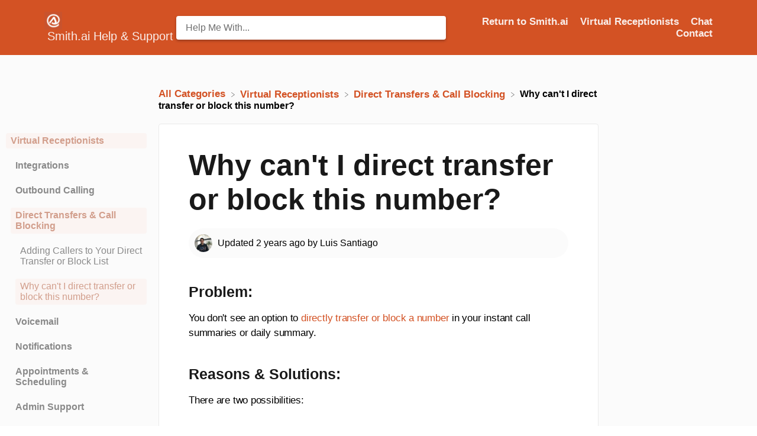

--- FILE ---
content_type: text/html; charset=utf-8
request_url: https://docs.smith.ai/article/or4xom72ub-cant-direct-transfer-or-block
body_size: 32249
content:
<!DOCTYPE html>

<html lang="en">
  <head>
        <title>Why can&apos;t I direct transfer or block this number? - Smith.ai Support &amp; Help</title>
    

      <meta name="description" content="Problem: You don&apos;t see an option to directly transfer or block a number in your instant call summaries or daily summary. Solution &amp; Reason: There are two possibilities: The caller had their Caller ID blocked…">

    <meta name="viewport" content="width=device-width, initial-scale=1">

      <link rel="shortcut icon" href="https://files.helpdocs.io/a866ua661m/favicon">

        <meta property="og:title" content="Why can&apos;t I direct transfer or block this number?">
        <meta property="twitter:title" content="Why can&apos;t I direct transfer or block this number?">
        <meta property="og:description" content="Problem: You don&apos;t see an option to directly transfer or block a number in your instant call summaries or daily summary. Solution &amp; Reason: There are two possibilities: The caller had their Caller ID blocked…">
        <meta property="twitter:description" content="Problem: You don&apos;t see an option to directly transfer or block a number in your instant call summaries or daily summary. Solution &amp; Reason: There are two possibilities: The caller had their Caller ID blocked…">
        <meta property="og:type" content="article">
        <meta property="twitter:card" content="summary_large_image">
        <meta property="og:image" content="https://files.helpdocs.io/a866ua661m/other/1630082428235/filecut-2048-x-2048.png?t=1630082428235">
        <meta property="twitter:image:src" content="https://files.helpdocs.io/a866ua661m/other/1630082428235/filecut-2048-x-2048.png?t=1630082428235">
        <meta property="og:url" content="https://docs.smith.ai/article/or4xom72ub-cant-direct-transfer-or-block">
        <meta property="twitter:site" content="https://docs.smith.ai">
        <meta property="article:published_time" content="2018-06-22T15:34:54Z">
        <meta property="article:modified_time" content="2023-04-03T17:46:22Z">
        <meta property="og:site_name" content="Smith.ai Help &amp; Support">
    

      <script type="application/ld+json">{"@context":"http://schema.org","@type":"TechArticle","articleBody":"Problem: You don't see an option to directly transfer or block a number in your instant call summaries or daily summary. Reasons \u0026 Solutions: There are two possibilities: The caller had their Caller ID blocked,. Your forwarding line is not sharing the Caller ID with us. The first one, unfortunately, is not something we (or you) can fix, and happens. The second one is fixable. Below is more information on what can be done in both cases. Calls without caller ID/Blocked numbers. Smith.ai relies on a phone number for direct transfers or blocking. If a call comes in with its Caller ID masked or restricted, we can't see its number. And since we can't see its number, there's nothing we can do. If you know the caller and want to add them to your direct transfer list, we recommend asking them to enable Caller ID. We'd suggest doing the same for blocking them, but honestly, reaching out to someone you want to block in the first place doesn't seem fruitful. We'll still catch most of the spam and wrong numbers and identify them correctly, not counting them against your quota. However, for unwanted sales calls, we need you to tell us the call was undesirable. Forwarding numbers not sharing caller ID. Good news! This one is fixable. Unless you've ported your number to Smith.ai, chances are that you are forwarding calls from one or more lines to Smith.ai. When you do that, those lines usually pass Caller ID through. However, in some cases, the settings on your forwarding number might be set to pass your Caller ID to us instead of the caller's Caller ID. When that's happening, we can't block those calls — because we'd be blocking your number. You can learn more about this here. Questions? Contact us! If you're already a Smith.ai client and need help, please email us at support@smith.ai or call us at (650) 727-6484 for assistance. If you're not yet a Smith.ai client , please schedule a free consultation to get started with our virtual receptionist services or email us at sales@smith.ai. We'll help you select the best plan to match your business’s growth goals and budget.","articleSection":"Direct Transfers \u0026 Call Blocking","author":{"@type":"Person","image":"https://files.helpdocs.io/a866ua661m/other/1643311555448/jarabe-choba.jpg","name":"Luis Santiago"},"dateCreated":"2018-06-22T15:34:54Z","dateModified":"2023-04-03T17:46:22Z","datePublished":"2018-06-22T15:34:54Z","headline":"Why can't I direct transfer or block this number?","mainEntityOfPage":"https://docs.smith.ai/article/or4xom72ub-cant-direct-transfer-or-block","publisher":{"@type":"Organization","logo":"https://files.helpdocs.io/a866ua661m/logo.png?t=1630082397714","name":"smithai"},"url":"https://docs.smith.ai/article/or4xom72ub-cant-direct-transfer-or-block","version":13,"wordCount":363}</script>

      <link rel="canonical" href="https://docs.smith.ai/article/or4xom72ub-cant-direct-transfer-or-block">


    


    <link rel="stylesheet" href="https://cdn.helpdocs.io/css/highlightjs-github-gist.min.css?v=1765798018" async>

    <link rel="stylesheet" href="https://cdn.helpdocs.io/css/v4/bars.min.css?v=1765798018">

      <style>
        /* Apply background colors as #d35224 */
#homeBanner {
  background-color: #d35224;
}
/* Apply background colors as #d35224 */
.contactPopup .cpSubmit,
#doorbell-submit-button,
.cc-revoke, .cc-allow {
  background-color: #d35224;
}

/* Apply color as #d35224 */
.langLink,
.cCardIcon, .cCardTitle, .aCardTitle, .spCardTitle,
.snmenu a.sidebar-category:hover, .snmenu a.sidebar-article:hover,
#tableOfContents a:hover,
.bcList a,
#articleBody a,
#articleBody ul > li::before,
.inline-code,
code,
.cpCheck:after,
.cc-link {
  color: #d35224;
}

/* Apply color as #faede9 */
.hnBrand,
.hnItems a,
.hnItem a,
.contactPopup .cpSubmit,
.scTitle, .taTitle, .faTitle,
.faCardTitle, .taCardTitle,
.taHit, .faHit,
#doorbell-submit-button,
.cc-revoke, .cc-allow {
  color: #faede9;
}

/* Apply border-color as #d35224 */
.contactPopup .cpName input:hover,
.contactPopup .cpEmail input:hover,
.contactPopup .cpTextarea textarea:hover,
.contactPopup .cpName input:focus,
.contactPopup .cpEmail input:focus,
.contactPopup .cpTextarea textarea:focus,
#prevNext .pnPrev:hover,
#prevNext .pnNext:hover {
  border-color: #d35224;
}

/* Apply border-top-color as #d35224 */
.cc-window {
  border-top-color: #d35224 !important;
}

/* Apply border-color as #d35224 */
#articleBody blockquote {
  border-color: #d35224;
}

/* Apply color as #a8411c */
#articleBody ol > li:before,
.snmenu a.sidebar-category p.expanded, .snmenu a.sidebar-article.current p,
.ticket-deflection-result a,
.cc-dismiss, .cc-deny {
  color: #a8411c;
}

@media only screen and (max-width: 1000px) {
  .hnItem a {
    color: #a8411c;
  }
}

/* Apply background-color as #faede9 */
#articleBody ol > li:before,
.snmenu a.sidebar-category p.expanded, .snmenu a.sidebar-article.current p,
.cc-dismiss, .cc-deny {
  background-color: rgba(250, 237, 233);
}

/* Apply border-color as #faede9 */
#articleBody ol > li:after {
  border: 1px solid rgba(250, 237, 233);
}

#articleBody details {
  background-color: rgba(211, 82, 36,.15);
}

#articleBody details summary {
  color: #7e3115 !important;
}

#articleBody details summary:focus {
  outline: 1px auto #d35224 !important;
}

#articleBody a.articleButton button {
  background-color: #d35224;
  border-color: #a8411c;
  color: #faede9;
}
#articleBody a.articleButton button:hover {
  background-color: #a8411c;
}
#articleBody a.articleButton button:focus {
  outline: 5px auto #a8411c !important;
}

/* Apply fill as #d35224 */
.fbPositiveIcon:hover .fbHighlightFill,
.fbNeutralIcon:hover .fbHighlightFill,
.fbNegativeIcon:hover .fbHighlightFill {
  fill: #d35224;
}

/* Apply stroke as #d35224 */
.fbPositiveIcon:hover .fbHighlightStroke,
.fbNeutralIcon:hover .fbHighlightStroke,
.fbNegativeIcon:hover .fbHighlightStroke {
  stroke: #d35224;
}

/* Apply fill as #faede9 */
.hnLangFlag {
  fill: #faede9;
}

/* Apply fill as #d35224 */
.aCardFeaturedIcon {
  fill: #d35224;
}
      </style>

        <style>
          #topArticles .taList {
    grid-template-columns: 1fr 1fr 1fr;
}
/* Black shadow with blur */
#articleBody img {
       box-shadow: 0 6px 12px 0 rgba(0, 18, 26, 0.3);
}
        </style>
    

    

    <script>
      var hasIcon = [
          false,
          false,
          false,
          false,
          false,
          false,
          false,
          false,
          false,
          false,
          false,
          false,
          false,
          false,
          false,
          false,
          false,
          false,
          false,
          false,
          false,
          false,
          false,
          false,
          false,
          false,
          false,
      ].reduce(function (acc, cur) { return acc = acc || cur; }, false);
      if (hasIcon) {
        document.head.insertAdjacentHTML('beforeend', '<link rel="stylesheet" href="https://cdn.helpdocs.io/css/font-awesome.min.css?v=1765798018">');
      }
    </script>

        <!-- START Smith.ai Smith.ai Chat -->
    <script type="text/javascript">
      window.SMITH={},window.SMITH.smithChatAccount="92e38bf5-c287-4f9d-8d60-afe363730854",window.SMITH.baseUrl="https://app.smith.ai"; var script=document.createElement("script"); script.async=!0, script.type="text/javascript",script.src="https://app.smith.ai/chat/widget-latest.js",document.getElementsByTagName("HEAD").item(0).appendChild(script);
    </script>
    <!-- END Smith.ai Smith.ai Chat -->
    


        <!-- Google Analytics -->
          <script async src="https://www.googletagmanager.com/gtag/js?id=G-DD54PZXYKT"></script>
          <script>
            window.dataLayer = window.dataLayer || [];
            function gtag(){dataLayer.push(arguments);}
            gtag('js', new Date());
            gtag('config', 'G-DD54PZXYKT');
          </script>
      




    

    <meta property="hd-render" content="hbs">
  </head>

  <body
    data-article-id="or4xom72ub"
    data-category-id="9gbmyq9dd2"
    data-search-term="undefined"
    data-original-search-term="undefined"
    data-search-result-count="undefined"
    data-language-code=""
    data-default-language-code="en"
    data-account-id="a866ua661m"
    data-domain="docs.smith.ai"
    data-home-path="/"
    data-search-placeholder="Help me with..."
    data-see-more-results-string="See more results"
    data-no-articles-found-string="No articles found"
  >

    <div id="main" data-hd-template="barsv4">
      <div id="overlay"></div>
      <section id="homeBanner">
      
        <!-- Main navigation bar -->
        <header id="homeNav">
          <nav role="navigation">
            <!-- Logo and brand -->
            <a class="hnBranding navLeft" href="/">
                <img class="hnLogo" aria-label="Smith.ai Help &amp; Support Logo" src="https://files.helpdocs.io/a866ua661m/logo.png?t=1630082397714" alt="Smith.ai Help &amp; Support Logo" />
              
                <span class="hnBrand" aria-label="Smith.ai Help &amp; Support">Smith.ai Help &amp; Support</span>
            </a>
      
              <!-- Search bar -->
              <section id="search-container" class="smallSearchContainer" aria-label="Search section" >
                <div class="smallInstantSearch" id="instant-search">
                  <form action="/search" method="GET">
                    <label><input id="hd-query" name="query" placeholder="Help Me With..." autocomplete="off" autocorrect="off" autocapitalize="off" aria-label="Help Me With... search bar"></label>
                  </form>
                </div>
      
                <!-- Search results -->
                <section id="searchresults"  class="smallSearchHits" aria-label="Search results">
                  <div class="srHits" id="hits" aria-label="Search hit"></div>
                </section>
      
              </section>
      
            <!-- Navigation links -->
            <div class="hnItems navRightItems">
              <ul class="hnList">
                          
                    <li class="hnItem" href="#">
                      <a class="hnLink" rel="noreferrer" href="https://smith.ai" target="_blank" aria-label="Return to Smith.ai navigation item (opens in new tab)">
                        Return to Smith.ai
                      </a>
                    </li>
                    <li class="hnItem" href="#">
                      <a class="hnLink" rel="noreferrer" href="https://smith.ai/receptionists/" target="_blank" aria-label="Virtual Receptionists navigation item (opens in new tab)">
                        Virtual Receptionists
                      </a>
                    </li>
                    <li class="hnItem" href="#">
                      <a class="hnLink" rel="noreferrer" href="https://smith.ai/chat/" target="_blank" aria-label="Chat navigation item (opens in new tab)">
                        Chat
                      </a>
                    </li>
                
                <li class="hnItem contactButton" href="#" aria-label="Contact">
                  
                  
                  
                  
                  
                        <a
                          id="contact-modal-trigger"
                          class="btn btn-primary btn-contact nav-link"
                          role="button"
                          href="#"
                          data-toggle="modal"
                          data-target="#contact-modal"
                          data-popup-trigger="contact-modal"
                        >Contact</a>
                    
                </li> <!-- Contact button -->
              </ul>
            </div>
      
            <div data-popup-body="language" class="languageSwitcherPopup popup">
              <ul class="languageList">
              </ul>
            </div>
      
            <!-- Mobile navigation -->
            <a data-popup-trigger="mobile-nav" href="#" class="hnMobileNavButton" aria-label="Mobile navigation">
              <svg height="14" viewBox="0 0 20 14" width="20" xmlns="http://www.w3.org/2000/svg">
                <g class="hnMobileIcon" fill="none" stroke="none" stroke-width="2">
                  <path class="hnMobileIconTopBar" d="m0 1h20"/>
                  <path class="hnMobileIconBottomBar" d="m0 13h20"/>
                </g>
              </svg>
            </a>
            <div data-popup-body="mobile-nav" class="hnMobileItems mobileMenuPopup popup" aria-label="Mobile navigation popup">
              <ul class="hnList">
                    <li class="hnItem" href="#">
                      <a class="hnLink" href="https://smith.ai" target="_blank" aria-label="Return to Smith.ai navigation item">
                        Return to Smith.ai
                      </a>
                    </li>
                    <li class="hnItem" href="#">
                      <a class="hnLink" href="https://smith.ai/receptionists/" target="_blank" aria-label="Virtual Receptionists navigation item">
                        Virtual Receptionists
                      </a>
                    </li>
                    <li class="hnItem" href="#">
                      <a class="hnLink" href="https://smith.ai/chat/" target="_blank" aria-label="Chat navigation item">
                        Chat
                      </a>
                    </li>
                
                <li class="hnItem contactButton" href="#" aria-label="Contact">
                  
                  
                  
                  
                  
                        <a
                          id="contact-modal-trigger"
                          class="btn btn-primary btn-contact nav-link"
                          role="button"
                          href="#"
                          data-toggle="modal"
                          data-target="#contact-modal"
                          data-popup-trigger="contact-modal"
                        >Contact</a>
                    
                </li> <!-- Contact button -->
              </ul>
            </div>
      
          </nav>
        </header>
      
      </section>
      
      
      <div class="container-fluid">
        <div id="content">
          
          <main id="articleContent" class="three-col-small-center-focused-grid">
          	<!-- Side navigation -->
          	<section id="sidenav" aria-label="Side navigation">
          		<div class="snmenu three-col-left stickOnScroll">
          			  <div id="sidebar">
          			          <a
          			            class="sidebar-category"
          			            href="#category-e7x8d58qom-items"
          			            aria-expanded="false"
          			            aria-controls="category-e7x8d58qom-items"
          			          >
          			            <p
          			              id="category-e7x8d58qom-title"
          			              style="margin-left: 0em !important;"
          			                class="expanded"
          			              onclick="toggleCategoryIcon(event, 'e7x8d58qom')"
          			              aria-label="Category Virtual Receptionists"
          			            >
          			              Virtual Receptionists
          			            </p>
          			          </a>
          			          <div
          			            id="category-e7x8d58qom-items"
          			            class="collapse in "
          			            data-toggle="collapse"
          			          >
          			                <a
          			                  class="sidebar-category"
          			                  href="#category-1ane017rku-items"
          			                  aria-expanded="false"
          			                  aria-controls="category-1ane017rku-items"
          			                >
          			                  <p
          			                    id="category-1ane017rku-title"
          			                    style="margin-left: 0.5em !important;"
          			                    onclick="toggleCategoryIcon(event, '1ane017rku')"
          			                    aria-label="Category Integrations"
          			                  >
          			                    Integrations
          			                  </p>
          			                </a>
          			                <div
          			                  id="category-1ane017rku-items"
          			                  class="collapse"
          			                  data-toggle="collapse"
          			                >
          			              
          			                    <a
          			                      class="sidebar-article"
          			                      href="/article/mw4h0qxqe6-accept-or-reject-incoming-call-transfer-requests-in-a-slack-channel"
          			                      onclick="window.location.href='/article/mw4h0qxqe6-accept-or-reject-incoming-call-transfer-requests-in-a-slack-channel'"
          			                      aria-label="Article Accept or Reject Incoming Call Transfer Requests in a Slack Channel"
          			                    >
          			                      <p style="margin-left: 1em !important;">
          			                        Accept or Reject Incoming Call Transfer Requests in a Slack Channel
          			                      </p>
          			                    </a>
          			                    <a
          			                      class="sidebar-article"
          			                      href="/article/ezkqmrmscc-accept-or-reject-incoming-call-transfer-requests-in-microsoft-teams"
          			                      onclick="window.location.href='/article/ezkqmrmscc-accept-or-reject-incoming-call-transfer-requests-in-microsoft-teams'"
          			                      aria-label="Article Accept or reject incoming call transfer requests in Microsoft Teams"
          			                    >
          			                      <p style="margin-left: 1em !important;">
          			                        Accept or reject incoming call transfer requests in Microsoft Teams
          			                      </p>
          			                    </a>
          			                    <a
          			                      class="sidebar-article"
          			                      href="/article/5wuv87siim-booking-appointments-for-clients-and-using-clio"
          			                      onclick="window.location.href='/article/5wuv87siim-booking-appointments-for-clients-and-using-clio'"
          			                      aria-label="Article Booking Appointments for Clients and Using Clio"
          			                    >
          			                      <p style="margin-left: 1em !important;">
          			                        Booking Appointments for Clients and Using Clio
          			                      </p>
          			                    </a>
          			                    <a
          			                      class="sidebar-article"
          			                      href="/article/jiktycc8y7-connect-casepeer-to-smith-ai-using-zapier"
          			                      onclick="window.location.href='/article/jiktycc8y7-connect-casepeer-to-smith-ai-using-zapier'"
          			                      aria-label="Article Connect CASEpeer to Smith.ai Using Zapier"
          			                    >
          			                      <p style="margin-left: 1em !important;">
          			                        Connect CASEpeer to Smith.ai Using Zapier
          			                      </p>
          			                    </a>
          			                    <a
          			                      class="sidebar-article"
          			                      href="/article/ugfx6jz8a0-connect-freshsales-to-smith-ai-using-make"
          			                      onclick="window.location.href='/article/ugfx6jz8a0-connect-freshsales-to-smith-ai-using-make'"
          			                      aria-label="Article Connect Freshsales to Smith.ai Using Make"
          			                    >
          			                      <p style="margin-left: 1em !important;">
          			                        Connect Freshsales to Smith.ai Using Make
          			                      </p>
          			                    </a>
          			                    <a
          			                      class="sidebar-article"
          			                      href="/article/cjfrdwfge0-how-to-automatically-forward-third-party-leads-via-email-to-smith-ai-for-outbound-calls"
          			                      onclick="window.location.href='/article/cjfrdwfge0-how-to-automatically-forward-third-party-leads-via-email-to-smith-ai-for-outbound-calls'"
          			                      aria-label="Article How to Automatically Forward Third-Party Leads via Email to Smith.ai for Outbound Calls"
          			                    >
          			                      <p style="margin-left: 1em !important;">
          			                        How to Automatically Forward Third-Party Leads via Email to Smith.ai for Outbound Calls
          			                      </p>
          			                    </a>
          			                    <a
          			                      class="sidebar-article"
          			                      href="/article/n84vucea1b-how-to-connect-actionstep-to-smith-ai"
          			                      onclick="window.location.href='/article/n84vucea1b-how-to-connect-actionstep-to-smith-ai'"
          			                      aria-label="Article How to Connect Actionstep to Smith.ai"
          			                    >
          			                      <p style="margin-left: 1em !important;">
          			                        How to Connect Actionstep to Smith.ai
          			                      </p>
          			                    </a>
          			                    <a
          			                      class="sidebar-article"
          			                      href="/article/glnbu62v6d-how-to-pass-angi-leads-into-smith-ai-for-outbound-calls"
          			                      onclick="window.location.href='/article/glnbu62v6d-how-to-pass-angi-leads-into-smith-ai-for-outbound-calls'"
          			                      aria-label="Article How to Connect Angi (Formerly Angie&apos;s List) Leads to Smith.ai for Outbound Calls (using Zapier)"
          			                    >
          			                      <p style="margin-left: 1em !important;">
          			                        How to Connect Angi (Formerly Angie&apos;s List) Leads to Smith.ai for Outbound Calls (using Zapier)
          			                      </p>
          			                    </a>
          			                    <a
          			                      class="sidebar-article"
          			                      href="/article/096firmirh-how-to-connect-assembly-neos-to-smith-ai"
          			                      onclick="window.location.href='/article/096firmirh-how-to-connect-assembly-neos-to-smith-ai'"
          			                      aria-label="Article How to Connect Assembly Neos to Smith.ai"
          			                    >
          			                      <p style="margin-left: 1em !important;">
          			                        How to Connect Assembly Neos to Smith.ai
          			                      </p>
          			                    </a>
          			                    <a
          			                      class="sidebar-article"
          			                      href="/article/1hfnkgyo4x-how-to-connect-daylite-to-smith-ai"
          			                      onclick="window.location.href='/article/1hfnkgyo4x-how-to-connect-daylite-to-smith-ai'"
          			                      aria-label="Article How to Connect Daylite to Smith.ai"
          			                    >
          			                      <p style="margin-left: 1em !important;">
          			                        How to Connect Daylite to Smith.ai
          			                      </p>
          			                    </a>
          			                    <a
          			                      class="sidebar-article"
          			                      href="/article/h6xlm6cy9q-how-to-connect-high-level-and-smith-ai"
          			                      onclick="window.location.href='/article/h6xlm6cy9q-how-to-connect-high-level-and-smith-ai'"
          			                      aria-label="Article How to Connect HighLevel and Smith.ai"
          			                    >
          			                      <p style="margin-left: 1em !important;">
          			                        How to Connect HighLevel and Smith.ai
          			                      </p>
          			                    </a>
          			                    <a
          			                      class="sidebar-article"
          			                      href="/article/akflnmlblr-how-to-connect-high-level-to-smith-ai-for-outbound-calls"
          			                      onclick="window.location.href='/article/akflnmlblr-how-to-connect-high-level-to-smith-ai-for-outbound-calls'"
          			                      aria-label="Article How to Connect HighLevel to Smith.ai for Outbound Calls"
          			                    >
          			                      <p style="margin-left: 1em !important;">
          			                        How to Connect HighLevel to Smith.ai for Outbound Calls
          			                      </p>
          			                    </a>
          			                    <a
          			                      class="sidebar-article"
          			                      href="/article/4m1iynea1f-how-to-pass-homeadvisor-leads-into-smith-ai-for-outbound-calls"
          			                      onclick="window.location.href='/article/4m1iynea1f-how-to-pass-homeadvisor-leads-into-smith-ai-for-outbound-calls'"
          			                      aria-label="Article How to Connect HomeAdvisor Leads to Smith.ai for Outbound Calls"
          			                    >
          			                      <p style="margin-left: 1em !important;">
          			                        How to Connect HomeAdvisor Leads to Smith.ai for Outbound Calls
          			                      </p>
          			                    </a>
          			                    <a
          			                      class="sidebar-article"
          			                      href="/article/004c54yyf1-how-to-connect-housecall-pro-to-smith-ai"
          			                      onclick="window.location.href='/article/004c54yyf1-how-to-connect-housecall-pro-to-smith-ai'"
          			                      aria-label="Article How to Connect Housecall Pro to Smith.ai"
          			                    >
          			                      <p style="margin-left: 1em !important;">
          			                        How to Connect Housecall Pro to Smith.ai
          			                      </p>
          			                    </a>
          			                    <a
          			                      class="sidebar-article"
          			                      href="/article/ybasbum9lx-how-to-connect-housecall-pro-to-smithai"
          			                      onclick="window.location.href='/article/ybasbum9lx-how-to-connect-housecall-pro-to-smithai'"
          			                      aria-label="Article How to Connect Housecall Pro to Smith.ai for Appointment Booking"
          			                    >
          			                      <p style="margin-left: 1em !important;">
          			                        How to Connect Housecall Pro to Smith.ai for Appointment Booking
          			                      </p>
          			                    </a>
          			                    <a
          			                      class="sidebar-article"
          			                      href="/article/lzkp8dwz9m-how-to-connect-jobber-request-forms-to-smith-ai"
          			                      onclick="window.location.href='/article/lzkp8dwz9m-how-to-connect-jobber-request-forms-to-smith-ai'"
          			                      aria-label="Article How to Connect Jobber Request Forms to Smith.ai"
          			                    >
          			                      <p style="margin-left: 1em !important;">
          			                        How to Connect Jobber Request Forms to Smith.ai
          			                      </p>
          			                    </a>
          			                    <a
          			                      class="sidebar-article"
          			                      href="/article/7fdfiplnd4-how-to-connect-keap-to-smith-ai"
          			                      onclick="window.location.href='/article/7fdfiplnd4-how-to-connect-keap-to-smith-ai'"
          			                      aria-label="Article How to Connect Keap (formerly Infusionsoft) to Smith.ai"
          			                    >
          			                      <p style="margin-left: 1em !important;">
          			                        How to Connect Keap (formerly Infusionsoft) to Smith.ai
          			                      </p>
          			                    </a>
          			                    <a
          			                      class="sidebar-article"
          			                      href="/article/2cydg1rxp8-how-to-connect-leadconnector-smithai-for-outreach-campaigns"
          			                      onclick="window.location.href='/article/2cydg1rxp8-how-to-connect-leadconnector-smithai-for-outreach-campaigns'"
          			                      aria-label="Article How to Connect LeadConnector and Smith.ai for Outreach Campaigns"
          			                    >
          			                      <p style="margin-left: 1em !important;">
          			                        How to Connect LeadConnector and Smith.ai for Outreach Campaigns
          			                      </p>
          			                    </a>
          			                    <a
          			                      class="sidebar-article"
          			                      href="/article/f5n2l8p7n6-how-to-connect-smith-ai-and-live-call-using-zapier"
          			                      onclick="window.location.href='/article/f5n2l8p7n6-how-to-connect-smith-ai-and-live-call-using-zapier'"
          			                      aria-label="Article How to Connect LiveCall to Smith.ai for Lead Follow-Up (Using Zapier)"
          			                    >
          			                      <p style="margin-left: 1em !important;">
          			                        How to Connect LiveCall to Smith.ai for Lead Follow-Up (Using Zapier)
          			                      </p>
          			                    </a>
          			                    <a
          			                      class="sidebar-article"
          			                      href="/article/rfmhu5pkg7-how-to-connect-ninja-forms-to-smithai-for-outbound-calling"
          			                      onclick="window.location.href='/article/rfmhu5pkg7-how-to-connect-ninja-forms-to-smithai-for-outbound-calling'"
          			                      aria-label="Article How to Connect Ninja Forms to Smith.ai for Outbound Calling"
          			                    >
          			                      <p style="margin-left: 1em !important;">
          			                        How to Connect Ninja Forms to Smith.ai for Outbound Calling
          			                      </p>
          			                    </a>
          			                    <a
          			                      class="sidebar-article"
          			                      href="/article/in3lbuoc32-how-to-connect-service-titan-to-smith-ai"
          			                      onclick="window.location.href='/article/in3lbuoc32-how-to-connect-service-titan-to-smith-ai'"
          			                      aria-label="Article How to Connect ServiceTitan to Smith.ai"
          			                    >
          			                      <p style="margin-left: 1em !important;">
          			                        How to Connect ServiceTitan to Smith.ai
          			                      </p>
          			                    </a>
          			                    <a
          			                      class="sidebar-article"
          			                      href="/article/hmokvtjpn2-how-to-connect-smith-ai-and-accu-lynx"
          			                      onclick="window.location.href='/article/hmokvtjpn2-how-to-connect-smith-ai-and-accu-lynx'"
          			                      aria-label="Article How to Connect Smith.ai and AccuLynx"
          			                    >
          			                      <p style="margin-left: 1em !important;">
          			                        How to Connect Smith.ai and AccuLynx
          			                      </p>
          			                    </a>
          			                    <a
          			                      class="sidebar-article"
          			                      href="/article/dr78budwm2-how-to-connect-smith-ai-and-act-using-zapier"
          			                      onclick="window.location.href='/article/dr78budwm2-how-to-connect-smith-ai-and-act-using-zapier'"
          			                      aria-label="Article How to Connect Smith.ai and Act! using Zapier"
          			                    >
          			                      <p style="margin-left: 1em !important;">
          			                        How to Connect Smith.ai and Act! using Zapier
          			                      </p>
          			                    </a>
          			                    <a
          			                      class="sidebar-article"
          			                      href="/article/hx7kk2f8mw-how-to-connect-smith-ai-and-airtable-using-make"
          			                      onclick="window.location.href='/article/hx7kk2f8mw-how-to-connect-smith-ai-and-airtable-using-make'"
          			                      aria-label="Article How to Connect Smith.ai and Airtable using Make"
          			                    >
          			                      <p style="margin-left: 1em !important;">
          			                        How to Connect Smith.ai and Airtable using Make
          			                      </p>
          			                    </a>
          			                    <a
          			                      class="sidebar-article"
          			                      href="/article/vjh2tmnss2-how-to-connect-smith-ai-and-airtable-using-zapier"
          			                      onclick="window.location.href='/article/vjh2tmnss2-how-to-connect-smith-ai-and-airtable-using-zapier'"
          			                      aria-label="Article How to Connect Smith.ai and Airtable using Zapier"
          			                    >
          			                      <p style="margin-left: 1em !important;">
          			                        How to Connect Smith.ai and Airtable using Zapier
          			                      </p>
          			                    </a>
          			                    <a
          			                      class="sidebar-article"
          			                      href="/article/ilb4r4scrq-how-to-connect-smith-ai-and-close-crm-using-make"
          			                      onclick="window.location.href='/article/ilb4r4scrq-how-to-connect-smith-ai-and-close-crm-using-make'"
          			                      aria-label="Article How to Connect Smith.ai and Close CRM using Make"
          			                    >
          			                      <p style="margin-left: 1em !important;">
          			                        How to Connect Smith.ai and Close CRM using Make
          			                      </p>
          			                    </a>
          			                    <a
          			                      class="sidebar-article"
          			                      href="/article/65moqkrz3j-how-to-connect-smith-ai-and-gorilla-desk-using-zapier"
          			                      onclick="window.location.href='/article/65moqkrz3j-how-to-connect-smith-ai-and-gorilla-desk-using-zapier'"
          			                      aria-label="Article How to Connect Smith.ai and GorillaDesk using Zapier"
          			                    >
          			                      <p style="margin-left: 1em !important;">
          			                        How to Connect Smith.ai and GorillaDesk using Zapier
          			                      </p>
          			                    </a>
          			                    <a
          			                      class="sidebar-article"
          			                      href="/article/spg9t8cici-how-to-connect-smith-ai-and-help-scout"
          			                      onclick="window.location.href='/article/spg9t8cici-how-to-connect-smith-ai-and-help-scout'"
          			                      aria-label="Article How to Connect Smith.ai and Help Scout"
          			                    >
          			                      <p style="margin-left: 1em !important;">
          			                        How to Connect Smith.ai and Help Scout
          			                      </p>
          			                    </a>
          			                    <a
          			                      class="sidebar-article"
          			                      href="/article/0vquz66t0m-how-to-connect-smith-ai-and-jobber-using-zapier"
          			                      onclick="window.location.href='/article/0vquz66t0m-how-to-connect-smith-ai-and-jobber-using-zapier'"
          			                      aria-label="Article How to Connect Smith.ai and Jobber using Zapier"
          			                    >
          			                      <p style="margin-left: 1em !important;">
          			                        How to Connect Smith.ai and Jobber using Zapier
          			                      </p>
          			                    </a>
          			                    <a
          			                      class="sidebar-article"
          			                      href="/article/d2j4mhv7pt-how-to-connect-smith-ai-and-mailchimp"
          			                      onclick="window.location.href='/article/d2j4mhv7pt-how-to-connect-smith-ai-and-mailchimp'"
          			                      aria-label="Article How to Connect Smith.ai and Mailchimp"
          			                    >
          			                      <p style="margin-left: 1em !important;">
          			                        How to Connect Smith.ai and Mailchimp
          			                      </p>
          			                    </a>
          			                    <a
          			                      class="sidebar-article"
          			                      href="/article/j94q4lrmay-how-to-connect-smith-ai-and-sharpspring"
          			                      onclick="window.location.href='/article/j94q4lrmay-how-to-connect-smith-ai-and-sharpspring'"
          			                      aria-label="Article How to Connect Smith.ai and SharpSpring"
          			                    >
          			                      <p style="margin-left: 1em !important;">
          			                        How to Connect Smith.ai and SharpSpring
          			                      </p>
          			                    </a>
          			                    <a
          			                      class="sidebar-article"
          			                      href="/article/r787y20d4p-how-to-connect-smith-ai-and-no-crm-using-make"
          			                      onclick="window.location.href='/article/r787y20d4p-how-to-connect-smith-ai-and-no-crm-using-make'"
          			                      aria-label="Article How to Connect Smith.ai and noCRM using Make"
          			                    >
          			                      <p style="margin-left: 1em !important;">
          			                        How to Connect Smith.ai and noCRM using Make
          			                      </p>
          			                    </a>
          			                    <a
          			                      class="sidebar-article"
          			                      href="/article/ea0xolfyoo-how-to-connect-smith-ai-to-clio-calendar"
          			                      onclick="window.location.href='/article/ea0xolfyoo-how-to-connect-smith-ai-to-clio-calendar'"
          			                      aria-label="Article How to Connect Smith.ai to Clio Calendar"
          			                    >
          			                      <p style="margin-left: 1em !important;">
          			                        How to Connect Smith.ai to Clio Calendar
          			                      </p>
          			                    </a>
          			                    <a
          			                      class="sidebar-article"
          			                      href="/article/vqd9itdo6v-how-to-connect-smith-ai-to-harmonizely"
          			                      onclick="window.location.href='/article/vqd9itdo6v-how-to-connect-smith-ai-to-harmonizely'"
          			                      aria-label="Article How to Connect Smith.ai to Harmonizely"
          			                    >
          			                      <p style="margin-left: 1em !important;">
          			                        How to Connect Smith.ai to Harmonizely
          			                      </p>
          			                    </a>
          			                    <a
          			                      class="sidebar-article"
          			                      href="/article/lcsxzvpv7j-how-to-connect-smith-ai-to-jane"
          			                      onclick="window.location.href='/article/lcsxzvpv7j-how-to-connect-smith-ai-to-jane'"
          			                      aria-label="Article How to Connect Smith.ai to Jane"
          			                    >
          			                      <p style="margin-left: 1em !important;">
          			                        How to Connect Smith.ai to Jane
          			                      </p>
          			                    </a>
          			                    <a
          			                      class="sidebar-article"
          			                      href="/article/z72h01dly6-how-to-connect-smith-ai-to-mindbody"
          			                      onclick="window.location.href='/article/z72h01dly6-how-to-connect-smith-ai-to-mindbody'"
          			                      aria-label="Article How to Connect Smith.ai to Mindbody"
          			                    >
          			                      <p style="margin-left: 1em !important;">
          			                        How to Connect Smith.ai to Mindbody
          			                      </p>
          			                    </a>
          			                    <a
          			                      class="sidebar-article"
          			                      href="/article/agbfqlew7j-how-to-connect-smith-ai-to-woven-and-google-calendar"
          			                      onclick="window.location.href='/article/agbfqlew7j-how-to-connect-smith-ai-to-woven-and-google-calendar'"
          			                      aria-label="Article How to Connect Smith.ai to Woven (and Google Calendar)"
          			                    >
          			                      <p style="margin-left: 1em !important;">
          			                        How to Connect Smith.ai to Woven (and Google Calendar)
          			                      </p>
          			                    </a>
          			                    <a
          			                      class="sidebar-article"
          			                      href="/article/hlbd76kwgw-how-to-connect-smith-ai-to-your-law-tap-scheduling-account"
          			                      onclick="window.location.href='/article/hlbd76kwgw-how-to-connect-smith-ai-to-your-law-tap-scheduling-account'"
          			                      aria-label="Article How to Connect Smith.ai to Your LawConnect (formally LawTap) Account"
          			                    >
          			                      <p style="margin-left: 1em !important;">
          			                        How to Connect Smith.ai to Your LawConnect (formally LawTap) Account
          			                      </p>
          			                    </a>
          			                    <a
          			                      class="sidebar-article"
          			                      href="/article/2wnrg08c91-how-to-connect-smith-ai-to-your-practice-panther-intake-forms"
          			                      onclick="window.location.href='/article/2wnrg08c91-how-to-connect-smith-ai-to-your-practice-panther-intake-forms'"
          			                      aria-label="Article How to Connect Smith.ai to your PracticePanther Intake Forms"
          			                    >
          			                      <p style="margin-left: 1em !important;">
          			                        How to Connect Smith.ai to your PracticePanther Intake Forms
          			                      </p>
          			                    </a>
          			                    <a
          			                      class="sidebar-article"
          			                      href="/article/m9sss4bkig-how-to-connect-smokeball-to-smith-ai"
          			                      onclick="window.location.href='/article/m9sss4bkig-how-to-connect-smokeball-to-smith-ai'"
          			                      aria-label="Article How to Connect Smokeball to Smith.ai"
          			                    >
          			                      <p style="margin-left: 1em !important;">
          			                        How to Connect Smokeball to Smith.ai
          			                      </p>
          			                    </a>
          			                    <a
          			                      class="sidebar-article"
          			                      href="/article/0an3pd2tkq-how-to-connect-your-active-campaign-account-to-smith-ai"
          			                      onclick="window.location.href='/article/0an3pd2tkq-how-to-connect-your-active-campaign-account-to-smith-ai'"
          			                      aria-label="Article How to Connect Your ActiveCampaign Account to Smith.ai"
          			                    >
          			                      <p style="margin-left: 1em !important;">
          			                        How to Connect Your ActiveCampaign Account to Smith.ai
          			                      </p>
          			                    </a>
          			                    <a
          			                      class="sidebar-article"
          			                      href="/article/uwk3lugjxo-how-to-connect-your-agile-crm-account-to-smith-ai"
          			                      onclick="window.location.href='/article/uwk3lugjxo-how-to-connect-your-agile-crm-account-to-smith-ai'"
          			                      aria-label="Article How to Connect Your Agile CRM Account to Smith.ai"
          			                    >
          			                      <p style="margin-left: 1em !important;">
          			                        How to Connect Your Agile CRM Account to Smith.ai
          			                      </p>
          			                    </a>
          			                    <a
          			                      class="sidebar-article"
          			                      href="/article/cz31gmqjff-how-to-connect-your-capsule-crm-account-to-smith-ai"
          			                      onclick="window.location.href='/article/cz31gmqjff-how-to-connect-your-capsule-crm-account-to-smith-ai'"
          			                      aria-label="Article How to Connect Your Capsule CRM account to Smith.ai"
          			                    >
          			                      <p style="margin-left: 1em !important;">
          			                        How to Connect Your Capsule CRM account to Smith.ai
          			                      </p>
          			                    </a>
          			                    <a
          			                      class="sidebar-article"
          			                      href="/article/n953wa1h7o-how-to-connect-your-client-rock-account-to-smith-ai"
          			                      onclick="window.location.href='/article/n953wa1h7o-how-to-connect-your-client-rock-account-to-smith-ai'"
          			                      aria-label="Article How to Connect Your ClientRock Account to Smith.ai"
          			                    >
          			                      <p style="margin-left: 1em !important;">
          			                        How to Connect Your ClientRock Account to Smith.ai
          			                      </p>
          			                    </a>
          			                    <a
          			                      class="sidebar-article"
          			                      href="/article/tqigleub1v-how-to-connect-your-clio-grow-account-to-smith-ai"
          			                      onclick="window.location.href='/article/tqigleub1v-how-to-connect-your-clio-grow-account-to-smith-ai'"
          			                      aria-label="Article How to Connect Your Clio Grow Account to Smith.ai"
          			                    >
          			                      <p style="margin-left: 1em !important;">
          			                        How to Connect Your Clio Grow Account to Smith.ai
          			                      </p>
          			                    </a>
          			                    <a
          			                      class="sidebar-article"
          			                      href="/article/sav1fprh5n-how-to-connect-your-clio-account-to-smith-ai"
          			                      onclick="window.location.href='/article/sav1fprh5n-how-to-connect-your-clio-account-to-smith-ai'"
          			                      aria-label="Article How to Connect Your Clio Manage Account to Smith.ai"
          			                    >
          			                      <p style="margin-left: 1em !important;">
          			                        How to Connect Your Clio Manage Account to Smith.ai
          			                      </p>
          			                    </a>
          			                    <a
          			                      class="sidebar-article"
          			                      href="/article/045apuroi2-how-to-connect-your-hub-spot-account-to-smith-ai"
          			                      onclick="window.location.href='/article/045apuroi2-how-to-connect-your-hub-spot-account-to-smith-ai'"
          			                      aria-label="Article How to Connect Your HubSpot Account to Smith.ai"
          			                    >
          			                      <p style="margin-left: 1em !important;">
          			                        How to Connect Your HubSpot Account to Smith.ai
          			                      </p>
          			                    </a>
          			                    <a
          			                      class="sidebar-article"
          			                      href="/article/5md8vaobs1-how-to-connect-your-lawmatics-account-to-smith-ai"
          			                      onclick="window.location.href='/article/5md8vaobs1-how-to-connect-your-lawmatics-account-to-smith-ai'"
          			                      aria-label="Article How to Connect Your Lawmatics Account to Smith.ai"
          			                    >
          			                      <p style="margin-left: 1em !important;">
          			                        How to Connect Your Lawmatics Account to Smith.ai
          			                      </p>
          			                    </a>
          			                    <a
          			                      class="sidebar-article"
          			                      href="/article/90x18zn10g-how-to-connect-your-lawmatics-calendar-to-smith-ai"
          			                      onclick="window.location.href='/article/90x18zn10g-how-to-connect-your-lawmatics-calendar-to-smith-ai'"
          			                      aria-label="Article How to Connect Your Lawmatics Calendar to Smith.ai"
          			                    >
          			                      <p style="margin-left: 1em !important;">
          			                        How to Connect Your Lawmatics Calendar to Smith.ai
          			                      </p>
          			                    </a>
          			                    <a
          			                      class="sidebar-article"
          			                      href="/article/awc63dveqq-how-to-connect-your-lead-docket-account-to-smith-ai"
          			                      onclick="window.location.href='/article/awc63dveqq-how-to-connect-your-lead-docket-account-to-smith-ai'"
          			                      aria-label="Article How to Connect Your Lead Docket Account to Smith.ai"
          			                    >
          			                      <p style="margin-left: 1em !important;">
          			                        How to Connect Your Lead Docket Account to Smith.ai
          			                      </p>
          			                    </a>
          			                    <a
          			                      class="sidebar-article"
          			                      href="/article/fyhgy3hzeq-article-15-how-to-connect-your-lexicata-account-to-smith-ai"
          			                      onclick="window.location.href='/article/fyhgy3hzeq-article-15-how-to-connect-your-lexicata-account-to-smith-ai'"
          			                      aria-label="Article How to Connect Your Lexicata Account to Smith.ai"
          			                    >
          			                      <p style="margin-left: 1em !important;">
          			                        How to Connect Your Lexicata Account to Smith.ai
          			                      </p>
          			                    </a>
          			                    <a
          			                      class="sidebar-article"
          			                      href="/article/b1l385zvlj-how-to-connect-your-my-case-account-to-smith-ai"
          			                      onclick="window.location.href='/article/b1l385zvlj-how-to-connect-your-my-case-account-to-smith-ai'"
          			                      aria-label="Article How to Connect Your MyCase Account to Smith.ai"
          			                    >
          			                      <p style="margin-left: 1em !important;">
          			                        How to Connect Your MyCase Account to Smith.ai
          			                      </p>
          			                    </a>
          			                    <a
          			                      class="sidebar-article"
          			                      href="/article/xan7hhxm7q-how-to-connect-pipedrive-account-smithai"
          			                      onclick="window.location.href='/article/xan7hhxm7q-how-to-connect-pipedrive-account-smithai'"
          			                      aria-label="Article How to Connect Your Pipedrive Account to Smith.ai"
          			                    >
          			                      <p style="margin-left: 1em !important;">
          			                        How to Connect Your Pipedrive Account to Smith.ai
          			                      </p>
          			                    </a>
          			                    <a
          			                      class="sidebar-article"
          			                      href="/article/u4hoox3e56-how-to-connect-your-practice-panther-account-to-smith-ai"
          			                      onclick="window.location.href='/article/u4hoox3e56-how-to-connect-your-practice-panther-account-to-smith-ai'"
          			                      aria-label="Article How to Connect Your PracticePanther Account to Smith.ai"
          			                    >
          			                      <p style="margin-left: 1em !important;">
          			                        How to Connect Your PracticePanther Account to Smith.ai
          			                      </p>
          			                    </a>
          			                    <a
          			                      class="sidebar-article"
          			                      href="/article/mx0krzji5p-how-to-connect-your-redtail-crm-account-to-smith-ai"
          			                      onclick="window.location.href='/article/mx0krzji5p-how-to-connect-your-redtail-crm-account-to-smith-ai'"
          			                      aria-label="Article How to Connect Your Redtail CRM Account to Smith.ai"
          			                    >
          			                      <p style="margin-left: 1em !important;">
          			                        How to Connect Your Redtail CRM Account to Smith.ai
          			                      </p>
          			                    </a>
          			                    <a
          			                      class="sidebar-article"
          			                      href="/article/kv35lopgco-article-10-how-to-connect-your-rocketmatter-account-to-smith-ai"
          			                      onclick="window.location.href='/article/kv35lopgco-article-10-how-to-connect-your-rocketmatter-account-to-smith-ai'"
          			                      aria-label="Article How to Connect Your Rocket Matter Account to Smith.ai"
          			                    >
          			                      <p style="margin-left: 1em !important;">
          			                        How to Connect Your Rocket Matter Account to Smith.ai
          			                      </p>
          			                    </a>
          			                    <a
          			                      class="sidebar-article"
          			                      href="/article/e1ve4a9m8u-how-to-connect-your-salesforce-account-to-smith-ai"
          			                      onclick="window.location.href='/article/e1ve4a9m8u-how-to-connect-your-salesforce-account-to-smith-ai'"
          			                      aria-label="Article How to Connect Your Salesforce Account to Smith.ai"
          			                    >
          			                      <p style="margin-left: 1em !important;">
          			                        How to Connect Your Salesforce Account to Smith.ai
          			                      </p>
          			                    </a>
          			                    <a
          			                      class="sidebar-article"
          			                      href="/article/ip5blfaagb-how-to-connect-your-wealthbox-account-to-smith-ai"
          			                      onclick="window.location.href='/article/ip5blfaagb-how-to-connect-your-wealthbox-account-to-smith-ai'"
          			                      aria-label="Article How to Connect Your Wealthbox Account to Smith.ai"
          			                    >
          			                      <p style="margin-left: 1em !important;">
          			                        How to Connect Your Wealthbox Account to Smith.ai
          			                      </p>
          			                    </a>
          			                    <a
          			                      class="sidebar-article"
          			                      href="/article/e0cmze53vk-how-to-connect-zoho-to-smith-ai"
          			                      onclick="window.location.href='/article/e0cmze53vk-how-to-connect-zoho-to-smith-ai'"
          			                      aria-label="Article How to Connect Zoho CRM to Smith.ai"
          			                    >
          			                      <p style="margin-left: 1em !important;">
          			                        How to Connect Zoho CRM to Smith.ai
          			                      </p>
          			                    </a>
          			                    <a
          			                      class="sidebar-article"
          			                      href="/article/rv12zkn85d-how-to-connect-no-crm-to-smith-ai"
          			                      onclick="window.location.href='/article/rv12zkn85d-how-to-connect-no-crm-to-smith-ai'"
          			                      aria-label="Article How to Connect noCRM.io to Smith.ai"
          			                    >
          			                      <p style="margin-left: 1em !important;">
          			                        How to Connect noCRM.io to Smith.ai
          			                      </p>
          			                    </a>
          			                    <a
          			                      class="sidebar-article"
          			                      href="/article/y0f32apbto-how-to-connect-your-ninja-forms-intake-forms-to-smithai"
          			                      onclick="window.location.href='/article/y0f32apbto-how-to-connect-your-ninja-forms-intake-forms-to-smithai'"
          			                      aria-label="Article How to Connect your Ninja Forms Intake Forms to Smith.ai"
          			                    >
          			                      <p style="margin-left: 1em !important;">
          			                        How to Connect your Ninja Forms Intake Forms to Smith.ai
          			                      </p>
          			                    </a>
          			                    <a
          			                      class="sidebar-article"
          			                      href="/article/myp5lf44cy-how-to-forward-calls-from-talkroute-to-smith-ai"
          			                      onclick="window.location.href='/article/myp5lf44cy-how-to-forward-calls-from-talkroute-to-smith-ai'"
          			                      aria-label="Article How to Forward Calls from Talkroute to Smith.ai"
          			                    >
          			                      <p style="margin-left: 1em !important;">
          			                        How to Forward Calls from Talkroute to Smith.ai
          			                      </p>
          			                    </a>
          			                    <a
          			                      class="sidebar-article"
          			                      href="/article/wc7dphhtek-how-to-pass-call-tracking-data-from-smithai-to-crm"
          			                      onclick="window.location.href='/article/wc7dphhtek-how-to-pass-call-tracking-data-from-smithai-to-crm'"
          			                      aria-label="Article How to Pass Call Tracking Data from Smith.ai to CRM"
          			                    >
          			                      <p style="margin-left: 1em !important;">
          			                        How to Pass Call Tracking Data from Smith.ai to CRM
          			                      </p>
          			                    </a>
          			                    <a
          			                      class="sidebar-article"
          			                      href="/article/amtrudzltb-how-to-pass-rei-software-forms-into-smith-ai-for-outbound-calls"
          			                      onclick="window.location.href='/article/amtrudzltb-how-to-pass-rei-software-forms-into-smith-ai-for-outbound-calls'"
          			                      aria-label="Article How to Pass REI Software Form Fills into Smith.ai for Outbound Calls"
          			                    >
          			                      <p style="margin-left: 1em !important;">
          			                        How to Pass REI Software Form Fills into Smith.ai for Outbound Calls
          			                      </p>
          			                    </a>
          			                    <a
          			                      class="sidebar-article"
          			                      href="/article/iw72yvfef4-how-to-send-calls-from-what-converts-to-smith-ai"
          			                      onclick="window.location.href='/article/iw72yvfef4-how-to-send-calls-from-what-converts-to-smith-ai'"
          			                      aria-label="Article How to Send Calls from WhatConverts to Smith.ai"
          			                    >
          			                      <p style="margin-left: 1em !important;">
          			                        How to Send Calls from WhatConverts to Smith.ai
          			                      </p>
          			                    </a>
          			                    <a
          			                      class="sidebar-article"
          			                      href="/article/6vjhnurcux-how-to-connect-your-filevine-account-to-smith-ai"
          			                      onclick="window.location.href='/article/6vjhnurcux-how-to-connect-your-filevine-account-to-smith-ai'"
          			                      aria-label="Article How to connect your Filevine account to Smith.ai"
          			                    >
          			                      <p style="margin-left: 1em !important;">
          			                        How to connect your Filevine account to Smith.ai
          			                      </p>
          			                    </a>
          			                    <a
          			                      class="sidebar-article"
          			                      href="/article/yeav4psc9b-how-to-connect-your-gloss-genius-to-smithai"
          			                      onclick="window.location.href='/article/yeav4psc9b-how-to-connect-your-gloss-genius-to-smithai'"
          			                      aria-label="Article How to connect your GlossGenius scheduling link to your Smith.ai account"
          			                    >
          			                      <p style="margin-left: 1em !important;">
          			                        How to connect your GlossGenius scheduling link to your Smith.ai account
          			                      </p>
          			                    </a>
          			                    <a
          			                      class="sidebar-article"
          			                      href="/article/a24vslqm8v-how-to-connect-your-lawruler-account-to-smith-ai"
          			                      onclick="window.location.href='/article/a24vslqm8v-how-to-connect-your-lawruler-account-to-smith-ai'"
          			                      aria-label="Article How to connect your Law Ruler account to Smith.ai"
          			                    >
          			                      <p style="margin-left: 1em !important;">
          			                        How to connect your Law Ruler account to Smith.ai
          			                      </p>
          			                    </a>
          			                    <a
          			                      class="sidebar-article"
          			                      href="/article/15b4tyhdut-how-to-identify-and-track-smith-ai-calls-and-chats-in-hubspot"
          			                      onclick="window.location.href='/article/15b4tyhdut-how-to-identify-and-track-smith-ai-calls-and-chats-in-hubspot'"
          			                      aria-label="Article How to identify and track Smith.ai calls and chats in HubSpot"
          			                    >
          			                      <p style="margin-left: 1em !important;">
          			                        How to identify and track Smith.ai calls and chats in HubSpot
          			                      </p>
          			                    </a>
          			                    <a
          			                      class="sidebar-article"
          			                      href="/article/imgxdkqify-how-to-use-filevine-with-smith-ai"
          			                      onclick="window.location.href='/article/imgxdkqify-how-to-use-filevine-with-smith-ai'"
          			                      aria-label="Article How to use Filevine with Smith.ai for lead capture, client intake, and appointment scheduling"
          			                    >
          			                      <p style="margin-left: 1em !important;">
          			                        How to use Filevine with Smith.ai for lead capture, client intake, and appointment scheduling
          			                      </p>
          			                    </a>
          			                    <a
          			                      class="sidebar-article"
          			                      href="/article/qo75z1xwet-does-smith-ai-integrate-with-my-case"
          			                      onclick="window.location.href='/article/qo75z1xwet-does-smith-ai-integrate-with-my-case'"
          			                      aria-label="Article How to use MyCase Intake Forms with Smith.ai"
          			                    >
          			                      <p style="margin-left: 1em !important;">
          			                        How to use MyCase Intake Forms with Smith.ai
          			                      </p>
          			                    </a>
          			                    <a
          			                      class="sidebar-article"
          			                      href="/article/0v2je3mp7b-how-to-use-smith-ai-with-dubsado"
          			                      onclick="window.location.href='/article/0v2je3mp7b-how-to-use-smith-ai-with-dubsado'"
          			                      aria-label="Article How to use Smith.ai with Dubsado"
          			                    >
          			                      <p style="margin-left: 1em !important;">
          			                        How to use Smith.ai with Dubsado
          			                      </p>
          			                    </a>
          			                    <a
          			                      class="sidebar-article"
          			                      href="/article/v7h3trigwp-how-to-use-smith-ai-with-lawcus"
          			                      onclick="window.location.href='/article/v7h3trigwp-how-to-use-smith-ai-with-lawcus'"
          			                      aria-label="Article How to use Smith.ai with Lawcus intake forms"
          			                    >
          			                      <p style="margin-left: 1em !important;">
          			                        How to use Smith.ai with Lawcus intake forms
          			                      </p>
          			                    </a>
          			                    <a
          			                      class="sidebar-article"
          			                      href="/article/hovl7iez1z-integrations-crms-and-booking"
          			                      onclick="window.location.href='/article/hovl7iez1z-integrations-crms-and-booking'"
          			                      aria-label="Article Integrations: CRM, Marketing Software, and Ticketing Programs"
          			                    >
          			                      <p style="margin-left: 1em !important;">
          			                        Integrations: CRM, Marketing Software, and Ticketing Programs
          			                      </p>
          			                    </a>
          			                    <a
          			                      class="sidebar-article"
          			                      href="/article/a2hf63brbx-requesting-an-integration"
          			                      onclick="window.location.href='/article/a2hf63brbx-requesting-an-integration'"
          			                      aria-label="Article Requesting an integration"
          			                    >
          			                      <p style="margin-left: 1em !important;">
          			                        Requesting an integration
          			                      </p>
          			                    </a>
          			                    <a
          			                      class="sidebar-article"
          			                      href="/article/fv0wbmi4l5-using-smith-ai-with-real-eflow"
          			                      onclick="window.location.href='/article/fv0wbmi4l5-using-smith-ai-with-real-eflow'"
          			                      aria-label="Article Using Smith.ai with RealEFlow"
          			                    >
          			                      <p style="margin-left: 1em !important;">
          			                        Using Smith.ai with RealEFlow
          			                      </p>
          			                    </a>
          			                </div>
          			                    <a
          			                  class="sidebar-category"
          			                  href="#category-2f2fa2pe7f-items"
          			                  aria-expanded="false"
          			                  aria-controls="category-2f2fa2pe7f-items"
          			                >
          			                  <p
          			                    id="category-2f2fa2pe7f-title"
          			                    style="margin-left: 0.5em !important;"
          			                    onclick="toggleCategoryIcon(event, '2f2fa2pe7f')"
          			                    aria-label="Category Outbound Calling"
          			                  >
          			                    Outbound Calling
          			                  </p>
          			                </a>
          			                <div
          			                  id="category-2f2fa2pe7f-items"
          			                  class="collapse"
          			                  data-toggle="collapse"
          			                >
          			              
          			                    <a
          			                      class="sidebar-article"
          			                      href="/article/mf3aygrecb-how-to-enable-outbound-receptionist-calls-from-your-business-phone-number"
          			                      onclick="window.location.href='/article/mf3aygrecb-how-to-enable-outbound-receptionist-calls-from-your-business-phone-number'"
          			                      aria-label="Article Enabling your business&apos; caller ID for Smith.ai-placed calls"
          			                    >
          			                      <p style="margin-left: 1em !important;">
          			                        Enabling your business&apos; caller ID for Smith.ai-placed calls
          			                      </p>
          			                    </a>
          			                    <a
          			                      class="sidebar-article"
          			                      href="/article/hr0ge1rri4-how-to-trigger-smithai-outbound-call-using-pdfs-with-docparser"
          			                      onclick="window.location.href='/article/hr0ge1rri4-how-to-trigger-smithai-outbound-call-using-pdfs-with-docparser'"
          			                      aria-label="Article How To Trigger a Smith.ai Outbound Call Using PDFs with Docparser"
          			                    >
          			                      <p style="margin-left: 1em !important;">
          			                        How To Trigger a Smith.ai Outbound Call Using PDFs with Docparser
          			                      </p>
          			                    </a>
          			                    <a
          			                      class="sidebar-article"
          			                      href="/article/4tr811e2x9-how-to-connect-thryv-leads-to-smithai-outbound-calling"
          			                      onclick="window.location.href='/article/4tr811e2x9-how-to-connect-thryv-leads-to-smithai-outbound-calling'"
          			                      aria-label="Article How to Connect Thryv Leads to Smith.ai for Outbound Calling"
          			                    >
          			                      <p style="margin-left: 1em !important;">
          			                        How to Connect Thryv Leads to Smith.ai for Outbound Calling
          			                      </p>
          			                    </a>
          			                    <a
          			                      class="sidebar-article"
          			                      href="/article/ikzvnbatop-how-to-set-up-outbound-calling"
          			                      onclick="window.location.href='/article/ikzvnbatop-how-to-set-up-outbound-calling'"
          			                      aria-label="Article Outbound Calling with Smith.ai: Getting Started"
          			                    >
          			                      <p style="margin-left: 1em !important;">
          			                        Outbound Calling with Smith.ai: Getting Started
          			                      </p>
          			                    </a>
          			                    <a
          			                      class="sidebar-article"
          			                      href="/article/mw700vorwy-requesting-outbound-callbacks-from-your-call-summary-or-dashboard"
          			                      onclick="window.location.href='/article/mw700vorwy-requesting-outbound-callbacks-from-your-call-summary-or-dashboard'"
          			                      aria-label="Article Requesting Outbound Call-Backs from Your Call Summary or Dashboard"
          			                    >
          			                      <p style="margin-left: 1em !important;">
          			                        Requesting Outbound Call-Backs from Your Call Summary or Dashboard
          			                      </p>
          			                    </a>
          			                    <a
          			                      class="sidebar-article"
          			                      href="/article/n64lj7iqdv-requesting-a-call-in-the-dashboard"
          			                      onclick="window.location.href='/article/n64lj7iqdv-requesting-a-call-in-the-dashboard'"
          			                      aria-label="Article Requesting an Outbound Call in the Dashboard"
          			                    >
          			                      <p style="margin-left: 1em !important;">
          			                        Requesting an Outbound Call in the Dashboard
          			                      </p>
          			                    </a>
          			                    <a
          			                      class="sidebar-article"
          			                      href="/article/c0kcy2h8oi-outbound-call-settings"
          			                      onclick="window.location.href='/article/c0kcy2h8oi-outbound-call-settings'"
          			                      aria-label="Article Set your schedule and preferences for outbound calls"
          			                    >
          			                      <p style="margin-left: 1em !important;">
          			                        Set your schedule and preferences for outbound calls
          			                      </p>
          			                    </a>
          			                </div>
          			                    <a
          			                  class="sidebar-category"
          			                  href="#category-9gbmyq9dd2-items"
          			                  aria-expanded="false"
          			                  aria-controls="category-9gbmyq9dd2-items"
          			                >
          			                  <p
          			                    id="category-9gbmyq9dd2-title"
          			                    style="margin-left: 0.5em !important;"
          			                      class="expanded"
          			                    onclick="toggleCategoryIcon(event, '9gbmyq9dd2')"
          			                    aria-label="Category Direct Transfers &amp; Call Blocking"
          			                  >
          			                    Direct Transfers &amp; Call Blocking
          			                  </p>
          			                </a>
          			                <div
          			                  id="category-9gbmyq9dd2-items"
          			                  class="collapse in "
          			                  data-toggle="collapse"
          			                >
          			              
          			                    <a
          			                      class="sidebar-article"
          			                      href="/article/n4gobvw47q-direct-transfers-blocked-callers"
          			                      onclick="window.location.href='/article/n4gobvw47q-direct-transfers-blocked-callers'"
          			                      aria-label="Article Adding Callers to Your Direct Transfer or Block List"
          			                    >
          			                      <p style="margin-left: 1em !important;">
          			                        Adding Callers to Your Direct Transfer or Block List
          			                      </p>
          			                    </a>
          			                    <a
          			                      class="sidebar-article current"
          			                      href="/article/or4xom72ub-cant-direct-transfer-or-block"
          			                      onclick="window.location.href='/article/or4xom72ub-cant-direct-transfer-or-block'"
          			                      aria-label="Article Why can&apos;t I direct transfer or block this number?"
          			                    >
          			                      <p style="margin-left: 1em !important;">
          			                        Why can&apos;t I direct transfer or block this number?
          			                      </p>
          			                    </a>
          			                </div>
          			                    <a
          			                  class="sidebar-category"
          			                  href="#category-er1b8d0t1b-items"
          			                  aria-expanded="false"
          			                  aria-controls="category-er1b8d0t1b-items"
          			                >
          			                  <p
          			                    id="category-er1b8d0t1b-title"
          			                    style="margin-left: 0.5em !important;"
          			                    onclick="toggleCategoryIcon(event, 'er1b8d0t1b')"
          			                    aria-label="Category Voicemail"
          			                  >
          			                    Voicemail
          			                  </p>
          			                </a>
          			                <div
          			                  id="category-er1b8d0t1b-items"
          			                  class="collapse"
          			                  data-toggle="collapse"
          			                >
          			              
          			                    <a
          			                      class="sidebar-article"
          			                      href="/article/kw8p0copol-article-18-how-to-customize-your-after-hours-voicemail-greeting"
          			                      onclick="window.location.href='/article/kw8p0copol-article-18-how-to-customize-your-after-hours-voicemail-greeting'"
          			                      aria-label="Article How to Customize Your After-Hours Voicemail Greeting"
          			                    >
          			                      <p style="margin-left: 1em !important;">
          			                        How to Customize Your After-Hours Voicemail Greeting
          			                      </p>
          			                    </a>
          			                    <a
          			                      class="sidebar-article"
          			                      href="/article/7hmhh752h0-how-to-customize-your-spanish-voicemail-greeting"
          			                      onclick="window.location.href='/article/7hmhh752h0-how-to-customize-your-spanish-voicemail-greeting'"
          			                      aria-label="Article How to Customize Your Spanish Voicemail Greeting"
          			                    >
          			                      <p style="margin-left: 1em !important;">
          			                        How to Customize Your Spanish Voicemail Greeting
          			                      </p>
          			                    </a>
          			                    <a
          			                      class="sidebar-article"
          			                      href="/article/blcybile42-how-to-update-your-voicemail-summary-destination-s"
          			                      onclick="window.location.href='/article/blcybile42-how-to-update-your-voicemail-summary-destination-s'"
          			                      aria-label="Article How to Update Your Voicemail Summary Destination(s)"
          			                    >
          			                      <p style="margin-left: 1em !important;">
          			                        How to Update Your Voicemail Summary Destination(s)
          			                      </p>
          			                    </a>
          			                    <a
          			                      class="sidebar-article"
          			                      href="/article/u32iqfub8l-how-to-record-your-own-greetings"
          			                      onclick="window.location.href='/article/u32iqfub8l-how-to-record-your-own-greetings'"
          			                      aria-label="Article How to record your own greetings (or have someone do it for you)"
          			                    >
          			                      <p style="margin-left: 1em !important;">
          			                        How to record your own greetings (or have someone do it for you)
          			                      </p>
          			                    </a>
          			                </div>
          			                    <a
          			                  class="sidebar-category"
          			                  href="#category-flst6zx25m-items"
          			                  aria-expanded="false"
          			                  aria-controls="category-flst6zx25m-items"
          			                >
          			                  <p
          			                    id="category-flst6zx25m-title"
          			                    style="margin-left: 0.5em !important;"
          			                    onclick="toggleCategoryIcon(event, 'flst6zx25m')"
          			                    aria-label="Category Notifications"
          			                  >
          			                    Notifications
          			                  </p>
          			                </a>
          			                <div
          			                  id="category-flst6zx25m-items"
          			                  class="collapse"
          			                  data-toggle="collapse"
          			                >
          			              
          			                    <a
          			                      class="sidebar-article"
          			                      href="/article/5vycw9w22w-article-23-how-to-receive-call-summary-notifications-via-email-sms-or-both"
          			                      onclick="window.location.href='/article/5vycw9w22w-article-23-how-to-receive-call-summary-notifications-via-email-sms-or-both'"
          			                      aria-label="Article How to Receive Call Summary Notifications via Email, SMS, or Slack"
          			                    >
          			                      <p style="margin-left: 1em !important;">
          			                        How to Receive Call Summary Notifications via Email, SMS, or Slack
          			                      </p>
          			                    </a>
          			                    <a
          			                      class="sidebar-article"
          			                      href="/article/l3an3jmvp8-article-20-smith-ai-slack-integrations"
          			                      onclick="window.location.href='/article/l3an3jmvp8-article-20-smith-ai-slack-integrations'"
          			                      aria-label="Article Integrating Smith.ai with Your Slack Team"
          			                    >
          			                      <p style="margin-left: 1em !important;">
          			                        Integrating Smith.ai with Your Slack Team
          			                      </p>
          			                    </a>
          			                    <a
          			                      class="sidebar-article"
          			                      href="/article/2op41hvm8q-what-s-the-difference-between-post-call-follow-up-and-transfer-notifications"
          			                      onclick="window.location.href='/article/2op41hvm8q-what-s-the-difference-between-post-call-follow-up-and-transfer-notifications'"
          			                      aria-label="Article What&apos;s the difference between post-call follow-up and transfer notifications?"
          			                    >
          			                      <p style="margin-left: 1em !important;">
          			                        What&apos;s the difference between post-call follow-up and transfer notifications?
          			                      </p>
          			                    </a>
          			                </div>
          			                    <a
          			                  class="sidebar-category"
          			                  href="#category-2ilhyrkdcn-items"
          			                  aria-expanded="false"
          			                  aria-controls="category-2ilhyrkdcn-items"
          			                >
          			                  <p
          			                    id="category-2ilhyrkdcn-title"
          			                    style="margin-left: 0.5em !important;"
          			                    onclick="toggleCategoryIcon(event, '2ilhyrkdcn')"
          			                    aria-label="Category Appointments &amp; Scheduling"
          			                  >
          			                    Appointments &amp; Scheduling
          			                  </p>
          			                </a>
          			                <div
          			                  id="category-2ilhyrkdcn-items"
          			                  class="collapse"
          			                  data-toggle="collapse"
          			                >
          			              
          			                    <a
          			                      class="sidebar-article"
          			                      href="/article/9bu4pzqu34-adding-meetings-to-your-appointments"
          			                      onclick="window.location.href='/article/9bu4pzqu34-adding-meetings-to-your-appointments'"
          			                      aria-label="Article Adding Video Meetings to your Appointments"
          			                    >
          			                      <p style="margin-left: 1em !important;">
          			                        Adding Video Meetings to your Appointments
          			                      </p>
          			                    </a>
          			                    <a
          			                      class="sidebar-article"
          			                      href="/article/bxnmspgrkc-calendaring-program-integrations"
          			                      onclick="window.location.href='/article/bxnmspgrkc-calendaring-program-integrations'"
          			                      aria-label="Article Calendaring Program Integrations"
          			                    >
          			                      <p style="margin-left: 1em !important;">
          			                        Calendaring Program Integrations
          			                      </p>
          			                    </a>
          			                    <a
          			                      class="sidebar-article"
          			                      href="/article/kkcgw19vmv-how-to-lock-your-timezone-in-keap"
          			                      onclick="window.location.href='/article/kkcgw19vmv-how-to-lock-your-timezone-in-keap'"
          			                      aria-label="Article Connecting your Keap Calendar to Smith.ai"
          			                    >
          			                      <p style="margin-left: 1em !important;">
          			                        Connecting your Keap Calendar to Smith.ai
          			                      </p>
          			                    </a>
          			                    <a
          			                      class="sidebar-article"
          			                      href="/article/m8o7vg9urp-how-to-adjust-your-time-zone-settings-in-appointment-core"
          			                      onclick="window.location.href='/article/m8o7vg9urp-how-to-adjust-your-time-zone-settings-in-appointment-core'"
          			                      aria-label="Article How to Adjust Your Time Zone Settings in AppointmentCore"
          			                    >
          			                      <p style="margin-left: 1em !important;">
          			                        How to Adjust Your Time Zone Settings in AppointmentCore
          			                      </p>
          			                    </a>
          			                    <a
          			                      class="sidebar-article"
          			                      href="/article/0umf8lqdwy-how-to-connect-jobber-to-smith-ai-appointment-setting"
          			                      onclick="window.location.href='/article/0umf8lqdwy-how-to-connect-jobber-to-smith-ai-appointment-setting'"
          			                      aria-label="Article How to Connect Jobber to Smith.ai Appointment Setting"
          			                    >
          			                      <p style="margin-left: 1em !important;">
          			                        How to Connect Jobber to Smith.ai Appointment Setting
          			                      </p>
          			                    </a>
          			                    <a
          			                      class="sidebar-article"
          			                      href="/article/7u4rs3h2z9-how-to-connect-smith-ai-and-massagebook"
          			                      onclick="window.location.href='/article/7u4rs3h2z9-how-to-connect-smith-ai-and-massagebook'"
          			                      aria-label="Article How to Connect Smith.ai and MassageBook"
          			                    >
          			                      <p style="margin-left: 1em !important;">
          			                        How to Connect Smith.ai and MassageBook
          			                      </p>
          			                    </a>
          			                    <a
          			                      class="sidebar-article"
          			                      href="/article/bra8r9w5ph-how-to-connect-smith-ai-and-square-appointments"
          			                      onclick="window.location.href='/article/bra8r9w5ph-how-to-connect-smith-ai-and-square-appointments'"
          			                      aria-label="Article How to Connect Smith.ai and Square Appointments"
          			                    >
          			                      <p style="margin-left: 1em !important;">
          			                        How to Connect Smith.ai and Square Appointments
          			                      </p>
          			                    </a>
          			                    <a
          			                      class="sidebar-article"
          			                      href="/article/ntj7o427j0-how-to-connect-smith-ai-to-apptoto"
          			                      onclick="window.location.href='/article/ntj7o427j0-how-to-connect-smith-ai-to-apptoto'"
          			                      aria-label="Article How to Connect Smith.ai to Apptoto"
          			                    >
          			                      <p style="margin-left: 1em !important;">
          			                        How to Connect Smith.ai to Apptoto
          			                      </p>
          			                    </a>
          			                    <a
          			                      class="sidebar-article"
          			                      href="/article/hb3go1woab-how-to-connect-smith-ai-to-calendly"
          			                      onclick="window.location.href='/article/hb3go1woab-how-to-connect-smith-ai-to-calendly'"
          			                      aria-label="Article How to Connect Smith.ai to Calendly"
          			                    >
          			                      <p style="margin-left: 1em !important;">
          			                        How to Connect Smith.ai to Calendly
          			                      </p>
          			                    </a>
          			                    <a
          			                      class="sidebar-article"
          			                      href="/article/r8x83q5qu2-how-to-connect-smith-ai-to-goldie"
          			                      onclick="window.location.href='/article/r8x83q5qu2-how-to-connect-smith-ai-to-goldie'"
          			                      aria-label="Article How to Connect Smith.ai to Goldie"
          			                    >
          			                      <p style="margin-left: 1em !important;">
          			                        How to Connect Smith.ai to Goldie
          			                      </p>
          			                    </a>
          			                    <a
          			                      class="sidebar-article"
          			                      href="/article/s487v09m2l-how-to-connect-smith-ai-to-google-calendar"
          			                      onclick="window.location.href='/article/s487v09m2l-how-to-connect-smith-ai-to-google-calendar'"
          			                      aria-label="Article How to Connect Smith.ai to Google Calendar"
          			                    >
          			                      <p style="margin-left: 1em !important;">
          			                        How to Connect Smith.ai to Google Calendar
          			                      </p>
          			                    </a>
          			                    <a
          			                      class="sidebar-article"
          			                      href="/article/l4l01gk5td-how-to-connect-smith-ai-to-high-level-calendar"
          			                      onclick="window.location.href='/article/l4l01gk5td-how-to-connect-smith-ai-to-high-level-calendar'"
          			                      aria-label="Article How to Connect Smith.ai to HighLevel Calendar"
          			                    >
          			                      <p style="margin-left: 1em !important;">
          			                        How to Connect Smith.ai to HighLevel Calendar
          			                      </p>
          			                    </a>
          			                    <a
          			                      class="sidebar-article"
          			                      href="/article/z972887mac-how-to-connect-smith-ai-to-motion"
          			                      onclick="window.location.href='/article/z972887mac-how-to-connect-smith-ai-to-motion'"
          			                      aria-label="Article How to Connect Smith.ai to Motion"
          			                    >
          			                      <p style="margin-left: 1em !important;">
          			                        How to Connect Smith.ai to Motion
          			                      </p>
          			                    </a>
          			                    <a
          			                      class="sidebar-article"
          			                      href="/article/nr0cg7pei6-how-to-connect-smith-ai-to-office-365-or-outlook-with-microsoft-bookings"
          			                      onclick="window.location.href='/article/nr0cg7pei6-how-to-connect-smith-ai-to-office-365-or-outlook-with-microsoft-bookings'"
          			                      aria-label="Article How to Connect Smith.ai to Office 365 or Outlook with Microsoft Bookings"
          			                    >
          			                      <p style="margin-left: 1em !important;">
          			                        How to Connect Smith.ai to Office 365 or Outlook with Microsoft Bookings
          			                      </p>
          			                    </a>
          			                    <a
          			                      class="sidebar-article"
          			                      href="/article/vequnt6hu4-how-to-connect-smith-ai-to-wellness-living"
          			                      onclick="window.location.href='/article/vequnt6hu4-how-to-connect-smith-ai-to-wellness-living'"
          			                      aria-label="Article How to Connect Smith.ai to WellnessLiving"
          			                    >
          			                      <p style="margin-left: 1em !important;">
          			                        How to Connect Smith.ai to WellnessLiving
          			                      </p>
          			                    </a>
          			                    <a
          			                      class="sidebar-article"
          			                      href="/article/oqhyyr8uay-how-to-connect-thryv-to-smithai-for-intake-and-appointments"
          			                      onclick="window.location.href='/article/oqhyyr8uay-how-to-connect-thryv-to-smithai-for-intake-and-appointments'"
          			                      aria-label="Article How to Connect Thryv to Smith.ai for Intake and Appointment Setting"
          			                    >
          			                      <p style="margin-left: 1em !important;">
          			                        How to Connect Thryv to Smith.ai for Intake and Appointment Setting
          			                      </p>
          			                    </a>
          			                    <a
          			                      class="sidebar-article"
          			                      href="/article/bz86bbs0tv-how-to-connect-timely-to-smith-ai"
          			                      onclick="window.location.href='/article/bz86bbs0tv-how-to-connect-timely-to-smith-ai'"
          			                      aria-label="Article How to Connect Timely to Smith.ai"
          			                    >
          			                      <p style="margin-left: 1em !important;">
          			                        How to Connect Timely to Smith.ai
          			                      </p>
          			                    </a>
          			                    <a
          			                      class="sidebar-article"
          			                      href="/article/pmxqcvpqgp-how-to-connect-your-practice-panther-calendar-to-smith-ai"
          			                      onclick="window.location.href='/article/pmxqcvpqgp-how-to-connect-your-practice-panther-calendar-to-smith-ai'"
          			                      aria-label="Article How to Connect Your PracticePanther Calendar to Smith.ai"
          			                    >
          			                      <p style="margin-left: 1em !important;">
          			                        How to Connect Your PracticePanther Calendar to Smith.ai
          			                      </p>
          			                    </a>
          			                    <a
          			                      class="sidebar-article"
          			                      href="/article/pnvdczpleq-how-to-connect-your-schedule-once-account-to-smith-ai"
          			                      onclick="window.location.href='/article/pnvdczpleq-how-to-connect-your-schedule-once-account-to-smith-ai'"
          			                      aria-label="Article How to Connect Your ScheduleOnce Account to Smith.ai"
          			                    >
          			                      <p style="margin-left: 1em !important;">
          			                        How to Connect Your ScheduleOnce Account to Smith.ai
          			                      </p>
          			                    </a>
          			                    <a
          			                      class="sidebar-article"
          			                      href="/article/q1om04vonz-how-to-connect-your-schedulista-account-to-smith-ai"
          			                      onclick="window.location.href='/article/q1om04vonz-how-to-connect-your-schedulista-account-to-smith-ai'"
          			                      aria-label="Article How to Connect Your Schedulista Account to Smith.ai"
          			                    >
          			                      <p style="margin-left: 1em !important;">
          			                        How to Connect Your Schedulista Account to Smith.ai
          			                      </p>
          			                    </a>
          			                    <a
          			                      class="sidebar-article"
          			                      href="/article/epa91jwdzx-how-to-connect-setmore-appointment-scheduling-to-smith-ai"
          			                      onclick="window.location.href='/article/epa91jwdzx-how-to-connect-setmore-appointment-scheduling-to-smith-ai'"
          			                      aria-label="Article How to Connect Your Setmore Account to Smith.ai"
          			                    >
          			                      <p style="margin-left: 1em !important;">
          			                        How to Connect Your Setmore Account to Smith.ai
          			                      </p>
          			                    </a>
          			                    <a
          			                      class="sidebar-article"
          			                      href="/article/7pw8np2h99-booking-appointments-with-when-works"
          			                      onclick="window.location.href='/article/7pw8np2h99-booking-appointments-with-when-works'"
          			                      aria-label="Article How to Connect Your WhenWorks Account to Smith.ai"
          			                    >
          			                      <p style="margin-left: 1em !important;">
          			                        How to Connect Your WhenWorks Account to Smith.ai
          			                      </p>
          			                    </a>
          			                    <a
          			                      class="sidebar-article"
          			                      href="/article/wxg7ywd3mr-how-to-connect-your-zyn-cal-scheduling-assistant-to-smith-ai"
          			                      onclick="window.location.href='/article/wxg7ywd3mr-how-to-connect-your-zyn-cal-scheduling-assistant-to-smith-ai'"
          			                      aria-label="Article How to Connect Your ZynCal Scheduling Assistant to Smith.ai"
          			                    >
          			                      <p style="margin-left: 1em !important;">
          			                        How to Connect Your ZynCal Scheduling Assistant to Smith.ai
          			                      </p>
          			                    </a>
          			                    <a
          			                      class="sidebar-article"
          			                      href="/article/o4f5n5a5pt-how-to-connect-your-i-cloud-apple-calendar-to-smith-ai"
          			                      onclick="window.location.href='/article/o4f5n5a5pt-how-to-connect-your-i-cloud-apple-calendar-to-smith-ai'"
          			                      aria-label="Article How to Connect Your iCloud (Apple) Calendar to Smith.ai"
          			                    >
          			                      <p style="margin-left: 1em !important;">
          			                        How to Connect Your iCloud (Apple) Calendar to Smith.ai
          			                      </p>
          			                    </a>
          			                    <a
          			                      class="sidebar-article"
          			                      href="/article/1qikxo91pk-article-8-acuity-public-calendar"
          			                      onclick="window.location.href='/article/1qikxo91pk-article-8-acuity-public-calendar'"
          			                      aria-label="Article How to Find Your Acuity Scheduling Public Calendar Links"
          			                    >
          			                      <p style="margin-left: 1em !important;">
          			                        How to Find Your Acuity Scheduling Public Calendar Links
          			                      </p>
          			                    </a>
          			                    <a
          			                      class="sidebar-article"
          			                      href="/article/zxsvtlvejp-article-13-how-to-adjust-your-time-zone-settings-in-calendly"
          			                      onclick="window.location.href='/article/zxsvtlvejp-article-13-how-to-adjust-your-time-zone-settings-in-calendly'"
          			                      aria-label="Article How to Lock Your Time Zone in Calendly"
          			                    >
          			                      <p style="margin-left: 1em !important;">
          			                        How to Lock Your Time Zone in Calendly
          			                      </p>
          			                    </a>
          			                    <a
          			                      class="sidebar-article"
          			                      href="/article/8vfo460c86-how-to-lock-your-time-zone-in-acuity"
          			                      onclick="window.location.href='/article/8vfo460c86-how-to-lock-your-time-zone-in-acuity'"
          			                      aria-label="Article How to lock your time zone in Acuity/Squarespace"
          			                    >
          			                      <p style="margin-left: 1em !important;">
          			                        How to lock your time zone in Acuity/Squarespace
          			                      </p>
          			                    </a>
          			                    <a
          			                      class="sidebar-article"
          			                      href="/article/e571t10uxi-how-to-lock-time-zone-in-once-hub"
          			                      onclick="window.location.href='/article/e571t10uxi-how-to-lock-time-zone-in-once-hub'"
          			                      aria-label="Article How to set up OnceHub to book appointments in your time zone"
          			                    >
          			                      <p style="margin-left: 1em !important;">
          			                        How to set up OnceHub to book appointments in your time zone
          			                      </p>
          			                    </a>
          			                    <a
          			                      class="sidebar-article"
          			                      href="/article/8sik4li2p2-preventing-calendly-from-auto-filling"
          			                      onclick="window.location.href='/article/8sik4li2p2-preventing-calendly-from-auto-filling'"
          			                      aria-label="Article Preventing Calendly from Auto-Filling"
          			                    >
          			                      <p style="margin-left: 1em !important;">
          			                        Preventing Calendly from Auto-Filling
          			                      </p>
          			                    </a>
          			                    <a
          			                      class="sidebar-article"
          			                      href="/article/3cwktj0r98-scheduling-appointments-with-my-case-smith-ai"
          			                      onclick="window.location.href='/article/3cwktj0r98-scheduling-appointments-with-my-case-smith-ai'"
          			                      aria-label="Article Scheduling Appointments with MyCase &amp; Smith.ai"
          			                    >
          			                      <p style="margin-left: 1em !important;">
          			                        Scheduling Appointments with MyCase &amp; Smith.ai
          			                      </p>
          			                    </a>
          			                </div>
          			                    <a
          			                  class="sidebar-category"
          			                  href="#category-msmkh0w9lu-items"
          			                  aria-expanded="false"
          			                  aria-controls="category-msmkh0w9lu-items"
          			                >
          			                  <p
          			                    id="category-msmkh0w9lu-title"
          			                    style="margin-left: 0.5em !important;"
          			                    onclick="toggleCategoryIcon(event, 'msmkh0w9lu')"
          			                    aria-label="Category Admin Support"
          			                  >
          			                    Admin Support
          			                  </p>
          			                </a>
          			                <div
          			                  id="category-msmkh0w9lu-items"
          			                  class="collapse"
          			                  data-toggle="collapse"
          			                >
          			              
          			                    <a
          			                      class="sidebar-article"
          			                      href="/article/y2ep35f8tx-availability-and-work-schedule"
          			                      onclick="window.location.href='/article/y2ep35f8tx-availability-and-work-schedule'"
          			                      aria-label="Article Availability and Work Schedule"
          			                    >
          			                      <p style="margin-left: 1em !important;">
          			                        Availability and Work Schedule
          			                      </p>
          			                    </a>
          			                    <a
          			                      class="sidebar-article"
          			                      href="/article/83c87cqqy1-how-to-change-your-referral-code"
          			                      onclick="window.location.href='/article/83c87cqqy1-how-to-change-your-referral-code'"
          			                      aria-label="Article How to Change Your Smith.ai Referral Code"
          			                    >
          			                      <p style="margin-left: 1em !important;">
          			                        How to Change Your Smith.ai Referral Code
          			                      </p>
          			                    </a>
          			                    <a
          			                      class="sidebar-article"
          			                      href="/article/yunz5x8zr2-article-34-how-to-text-smith-ai-support"
          			                      onclick="window.location.href='/article/yunz5x8zr2-article-34-how-to-text-smith-ai-support'"
          			                      aria-label="Article How to Text Smith.ai Support"
          			                    >
          			                      <p style="margin-left: 1em !important;">
          			                        How to Text Smith.ai Support
          			                      </p>
          			                    </a>
          			                    <a
          			                      class="sidebar-article"
          			                      href="/article/beaes14rqw-how-to-ensure-specific-clients-always-reach-a-spanish-speaking-receptionist"
          			                      onclick="window.location.href='/article/beaes14rqw-how-to-ensure-specific-clients-always-reach-a-spanish-speaking-receptionist'"
          			                      aria-label="Article How to ensure specific clients always reach a Spanish-speaking receptionist"
          			                    >
          			                      <p style="margin-left: 1em !important;">
          			                        How to ensure specific clients always reach a Spanish-speaking receptionist
          			                      </p>
          			                    </a>
          			                    <a
          			                      class="sidebar-article"
          			                      href="/article/w66u86erud-formatting-existing-client-data-for-upload-to-smith-ai"
          			                      onclick="window.location.href='/article/w66u86erud-formatting-existing-client-data-for-upload-to-smith-ai'"
          			                      aria-label="Article How to provide existing client data to Smith.ai"
          			                    >
          			                      <p style="margin-left: 1em !important;">
          			                        How to provide existing client data to Smith.ai
          			                      </p>
          			                    </a>
          			                    <a
          			                      class="sidebar-article"
          			                      href="/article/qjtg5aym7e-how-to-provide-lookup-reference-data-to-smith-ai"
          			                      onclick="window.location.href='/article/qjtg5aym7e-how-to-provide-lookup-reference-data-to-smith-ai'"
          			                      aria-label="Article How to provide lookup/reference data to Smith.ai"
          			                    >
          			                      <p style="margin-left: 1em !important;">
          			                        How to provide lookup/reference data to Smith.ai
          			                      </p>
          			                    </a>
          			                    <a
          			                      class="sidebar-article"
          			                      href="/article/k9dddx2cy7-how-to-view-your-open-tickets-with-smith-ai"
          			                      onclick="window.location.href='/article/k9dddx2cy7-how-to-view-your-open-tickets-with-smith-ai'"
          			                      aria-label="Article How to view your open tickets with Smith.ai"
          			                    >
          			                      <p style="margin-left: 1em !important;">
          			                        How to view your open tickets with Smith.ai
          			                      </p>
          			                    </a>
          			                    <a
          			                      class="sidebar-article"
          			                      href="/article/jbe6xkmkjp-opting-in-or-out-of-overage-email-alerts"
          			                      onclick="window.location.href='/article/jbe6xkmkjp-opting-in-or-out-of-overage-email-alerts'"
          			                      aria-label="Article Opting In and Out of Monthly Quota Notifications"
          			                    >
          			                      <p style="margin-left: 1em !important;">
          			                        Opting In and Out of Monthly Quota Notifications
          			                      </p>
          			                    </a>
          			                    <a
          			                      class="sidebar-article"
          			                      href="/article/424daoe2y5-recording-converting-preparing-audio-for-pronunciation-ringtones"
          			                      onclick="window.location.href='/article/424daoe2y5-recording-converting-preparing-audio-for-pronunciation-ringtones'"
          			                      aria-label="Article Recording &amp; Converting/Preparing Audio for Pronunciation Ringtones"
          			                    >
          			                      <p style="margin-left: 1em !important;">
          			                        Recording &amp; Converting/Preparing Audio for Pronunciation Ringtones
          			                      </p>
          			                    </a>
          			                    <a
          			                      class="sidebar-article"
          			                      href="/article/jqifokxb4y-requesting-updates-to-instructions-via-the-dashboard"
          			                      onclick="window.location.href='/article/jqifokxb4y-requesting-updates-to-instructions-via-the-dashboard'"
          			                      aria-label="Article Requesting updates to your instructions"
          			                    >
          			                      <p style="margin-left: 1em !important;">
          			                        Requesting updates to your instructions
          			                      </p>
          			                    </a>
          			                    <a
          			                      class="sidebar-article"
          			                      href="/article/n40myw0flr-using-and-accessing-the-smith-ai-call-dashboard"
          			                      onclick="window.location.href='/article/n40myw0flr-using-and-accessing-the-smith-ai-call-dashboard'"
          			                      aria-label="Article Using and Accessing the Smith.ai Call Dashboard"
          			                    >
          			                      <p style="margin-left: 1em !important;">
          			                        Using and Accessing the Smith.ai Call Dashboard
          			                      </p>
          			                    </a>
          			                    <a
          			                      class="sidebar-article"
          			                      href="/article/e7hehoj4c2-why-don-t-you-have-an-online-portal"
          			                      onclick="window.location.href='/article/e7hehoj4c2-why-don-t-you-have-an-online-portal'"
          			                      aria-label="Article Why don&apos;t you have an online portal?"
          			                    >
          			                      <p style="margin-left: 1em !important;">
          			                        Why don&apos;t you have an online portal?
          			                      </p>
          			                    </a>
          			                </div>
          			                    <a
          			                  class="sidebar-category"
          			                  href="#category-p0mk6ibnpt-items"
          			                  aria-expanded="false"
          			                  aria-controls="category-p0mk6ibnpt-items"
          			                >
          			                  <p
          			                    id="category-p0mk6ibnpt-title"
          			                    style="margin-left: 0.5em !important;"
          			                    onclick="toggleCategoryIcon(event, 'p0mk6ibnpt')"
          			                    aria-label="Category Call Routing &amp; Transfers"
          			                  >
          			                    Call Routing &amp; Transfers
          			                  </p>
          			                </a>
          			                <div
          			                  id="category-p0mk6ibnpt-items"
          			                  class="collapse"
          			                  data-toggle="collapse"
          			                >
          			              
          			                    <a
          			                      class="sidebar-article"
          			                      href="/article/94ugqtj36b-have-all-your-calls-answered-by-spanish-speaking-bilingual-receptionists"
          			                      onclick="window.location.href='/article/94ugqtj36b-have-all-your-calls-answered-by-spanish-speaking-bilingual-receptionists'"
          			                      aria-label="Article Have All Your Calls Answered by Spanish-Speaking Bilingual Receptionists"
          			                    >
          			                      <p style="margin-left: 1em !important;">
          			                        Have All Your Calls Answered by Spanish-Speaking Bilingual Receptionists
          			                      </p>
          			                    </a>
          			                    <a
          			                      class="sidebar-article"
          			                      href="/article/gmktvmbqoh-article-24-how-to-enable-redirect-sms-commands"
          			                      onclick="window.location.href='/article/gmktvmbqoh-article-24-how-to-enable-redirect-sms-commands'"
          			                      aria-label="Article How to Enable &quot;Redirect&quot; with SMS Commands"
          			                    >
          			                      <p style="margin-left: 1em !important;">
          			                        How to Enable &quot;Redirect&quot; with SMS Commands
          			                      </p>
          			                    </a>
          			                    <a
          			                      class="sidebar-article"
          			                      href="/article/x8g0mxea28-how-to-receive-call-transfer-requests-via-text-message-sms"
          			                      onclick="window.location.href='/article/x8g0mxea28-how-to-receive-call-transfer-requests-via-text-message-sms'"
          			                      aria-label="Article How to Receive Call Transfer Requests via Text Message (SMS)"
          			                    >
          			                      <p style="margin-left: 1em !important;">
          			                        How to Receive Call Transfer Requests via Text Message (SMS)
          			                      </p>
          			                    </a>
          			                    <a
          			                      class="sidebar-article"
          			                      href="/article/8fu1xpnf3u-article-16-how-to-update-your-availability-via-sms-text-message"
          			                      onclick="window.location.href='/article/8fu1xpnf3u-article-16-how-to-update-your-availability-via-sms-text-message'"
          			                      aria-label="Article How to Update Your Status via SMS (Text Message)"
          			                    >
          			                      <p style="margin-left: 1em !important;">
          			                        How to Update Your Status via SMS (Text Message)
          			                      </p>
          			                    </a>
          			                </div>
          			                    <a
          			                  class="sidebar-category"
          			                  href="#category-rayqez25d2-items"
          			                  aria-expanded="false"
          			                  aria-controls="category-rayqez25d2-items"
          			                >
          			                  <p
          			                    id="category-rayqez25d2-title"
          			                    style="margin-left: 0.5em !important;"
          			                    onclick="toggleCategoryIcon(event, 'rayqez25d2')"
          			                    aria-label="Category Pricing &amp; Billing"
          			                  >
          			                    Pricing &amp; Billing
          			                  </p>
          			                </a>
          			                <div
          			                  id="category-rayqez25d2-items"
          			                  class="collapse"
          			                  data-toggle="collapse"
          			                >
          			              
          			                    <a
          			                      class="sidebar-article"
          			                      href="/article/kk8ukzzpyi-how-to-download-a-invoice-pdf"
          			                      onclick="window.location.href='/article/kk8ukzzpyi-how-to-download-a-invoice-pdf'"
          			                      aria-label="Article How to Download an Invoice PDF"
          			                    >
          			                      <p style="margin-left: 1em !important;">
          			                        How to Download an Invoice PDF
          			                      </p>
          			                    </a>
          			                    <a
          			                      class="sidebar-article"
          			                      href="/article/k4coc5xcq7-how-to-update-business-information-and-billing-email"
          			                      onclick="window.location.href='/article/k4coc5xcq7-how-to-update-business-information-and-billing-email'"
          			                      aria-label="Article How to update billing details and business information"
          			                    >
          			                      <p style="margin-left: 1em !important;">
          			                        How to update billing details and business information
          			                      </p>
          			                    </a>
          			                    <a
          			                      class="sidebar-article"
          			                      href="/article/6tmpzwqi9c-how-to-update-your-payment-method-or-credit-card-for-your-virtual-receptionist-service"
          			                      onclick="window.location.href='/article/6tmpzwqi9c-how-to-update-your-payment-method-or-credit-card-for-your-virtual-receptionist-service'"
          			                      aria-label="Article How to update your payment method or credit card for your Virtual Receptionist service"
          			                    >
          			                      <p style="margin-left: 1em !important;">
          			                        How to update your payment method or credit card for your Virtual Receptionist service
          			                      </p>
          			                    </a>
          			                    <a
          			                      class="sidebar-article"
          			                      href="/article/10fedf9oh8-where-do-i-obtain-smith-s-w-9-information"
          			                      onclick="window.location.href='/article/10fedf9oh8-where-do-i-obtain-smith-s-w-9-information'"
          			                      aria-label="Article Where do I obtain Smith&apos;s W-9 information?"
          			                    >
          			                      <p style="margin-left: 1em !important;">
          			                        Where do I obtain Smith&apos;s W-9 information?
          			                      </p>
          			                    </a>
          			                    <a
          			                      class="sidebar-article"
          			                      href="/article/l1d2v6uggw-why-are-add-ons-per-call-why-should-i-pay-for-this-on-all-calls"
          			                      onclick="window.location.href='/article/l1d2v6uggw-why-are-add-ons-per-call-why-should-i-pay-for-this-on-all-calls'"
          			                      aria-label="Article Why are add-ons &quot;per-call?&quot; Why should I pay for this on all calls?"
          			                    >
          			                      <p style="margin-left: 1em !important;">
          			                        Why are add-ons &quot;per-call?&quot; Why should I pay for this on all calls?
          			                      </p>
          			                    </a>
          			                </div>
          			                    <a
          			                  class="sidebar-category"
          			                  href="#category-rrq9ptikt5-items"
          			                  aria-expanded="false"
          			                  aria-controls="category-rrq9ptikt5-items"
          			                >
          			                  <p
          			                    id="category-rrq9ptikt5-title"
          			                    style="margin-left: 0.5em !important;"
          			                    onclick="toggleCategoryIcon(event, 'rrq9ptikt5')"
          			                    aria-label="Category Spam &amp; Robocalls"
          			                  >
          			                    Spam &amp; Robocalls
          			                  </p>
          			                </a>
          			                <div
          			                  id="category-rrq9ptikt5-items"
          			                  class="collapse"
          			                  data-toggle="collapse"
          			                >
          			              
          			                    <a
          			                      class="sidebar-article"
          			                      href="/article/spsv3ydenx-spoofed-phone-numbers"
          			                      onclick="window.location.href='/article/spsv3ydenx-spoofed-phone-numbers'"
          			                      aria-label="Article Spoofed Phone Numbers"
          			                    >
          			                      <p style="margin-left: 1em !important;">
          			                        Spoofed Phone Numbers
          			                      </p>
          			                    </a>
          			                </div>
          			                    <a
          			                  class="sidebar-category"
          			                  href="#category-x81do6jeud-items"
          			                  aria-expanded="false"
          			                  aria-controls="category-x81do6jeud-items"
          			                >
          			                  <p
          			                    id="category-x81do6jeud-title"
          			                    style="margin-left: 0.5em !important;"
          			                    onclick="toggleCategoryIcon(event, 'x81do6jeud')"
          			                    aria-label="Category Number Forwarding &amp; Porting"
          			                  >
          			                    Number Forwarding &amp; Porting
          			                  </p>
          			                </a>
          			                <div
          			                  id="category-x81do6jeud-items"
          			                  class="collapse"
          			                  data-toggle="collapse"
          			                >
          			              
          			                    <a
          			                      class="sidebar-article"
          			                      href="/article/rs9kz3pj46-can-i-use-my-current-business-phone-number-with-smith-ai"
          			                      onclick="window.location.href='/article/rs9kz3pj46-can-i-use-my-current-business-phone-number-with-smith-ai'"
          			                      aria-label="Article Can I use my current business phone number with Smith.ai?"
          			                    >
          			                      <p style="margin-left: 1em !important;">
          			                        Can I use my current business phone number with Smith.ai?
          			                      </p>
          			                    </a>
          			                    <a
          			                      class="sidebar-article"
          			                      href="/article/578x0ocbih-article-31-enabling-caller-id-for-google-voice"
          			                      onclick="window.location.href='/article/578x0ocbih-article-31-enabling-caller-id-for-google-voice'"
          			                      aria-label="Article Enabling Caller ID for Google Voice"
          			                    >
          			                      <p style="margin-left: 1em !important;">
          			                        Enabling Caller ID for Google Voice
          			                      </p>
          			                    </a>
          			                    <a
          			                      class="sidebar-article"
          			                      href="/article/qj2sfch4jm-enabling-caller-id-for-vonage"
          			                      onclick="window.location.href='/article/qj2sfch4jm-enabling-caller-id-for-vonage'"
          			                      aria-label="Article Enabling Caller ID for Vonage"
          			                    >
          			                      <p style="margin-left: 1em !important;">
          			                        Enabling Caller ID for Vonage
          			                      </p>
          			                    </a>
          			                    <a
          			                      class="sidebar-article"
          			                      href="/article/62ittvkepx-enabling-caller-id-on-grasshopper"
          			                      onclick="window.location.href='/article/62ittvkepx-enabling-caller-id-on-grasshopper'"
          			                      aria-label="Article Enabling Caller ID on Grasshopper"
          			                    >
          			                      <p style="margin-left: 1em !important;">
          			                        Enabling Caller ID on Grasshopper
          			                      </p>
          			                    </a>
          			                    <a
          			                      class="sidebar-article"
          			                      href="/article/samykna6ty-enabling-caller-id-on-mighty-call"
          			                      onclick="window.location.href='/article/samykna6ty-enabling-caller-id-on-mighty-call'"
          			                      aria-label="Article Enabling Caller ID on Mighty Call"
          			                    >
          			                      <p style="margin-left: 1em !important;">
          			                        Enabling Caller ID on Mighty Call
          			                      </p>
          			                    </a>
          			                    <a
          			                      class="sidebar-article"
          			                      href="/article/f1vws8kjcj-how-to-turn-on-the-caller-id-in-call-rail"
          			                      onclick="window.location.href='/article/f1vws8kjcj-how-to-turn-on-the-caller-id-in-call-rail'"
          			                      aria-label="Article Enabling the Caller ID in CallRail"
          			                    >
          			                      <p style="margin-left: 1em !important;">
          			                        Enabling the Caller ID in CallRail
          			                      </p>
          			                    </a>
          			                    <a
          			                      class="sidebar-article"
          			                      href="/article/804vwxy9zv-how-to-disable-call-screening-on-grasshopper"
          			                      onclick="window.location.href='/article/804vwxy9zv-how-to-disable-call-screening-on-grasshopper'"
          			                      aria-label="Article How To Disable Call Screening on Grasshopper"
          			                    >
          			                      <p style="margin-left: 1em !important;">
          			                        How To Disable Call Screening on Grasshopper
          			                      </p>
          			                    </a>
          			                    <a
          			                      class="sidebar-article"
          			                      href="/article/fzjhrar7xd-article-4-how-to-forward-calls-from-your-mobile-phone-conditional-call-forwarding"
          			                      onclick="window.location.href='/article/fzjhrar7xd-article-4-how-to-forward-calls-from-your-mobile-phone-conditional-call-forwarding'"
          			                      aria-label="Article How to Forward Calls From Your Mobile Phone"
          			                    >
          			                      <p style="margin-left: 1em !important;">
          			                        How to Forward Calls From Your Mobile Phone
          			                      </p>
          			                    </a>
          			                    <a
          			                      class="sidebar-article"
          			                      href="/article/fbumkfanv5-how-to-forward-calls-from-8-x-8-to-smith-ai"
          			                      onclick="window.location.href='/article/fbumkfanv5-how-to-forward-calls-from-8-x-8-to-smith-ai'"
          			                      aria-label="Article How to Forward Calls from 8x8 to Smith.ai"
          			                    >
          			                      <p style="margin-left: 1em !important;">
          			                        How to Forward Calls from 8x8 to Smith.ai
          			                      </p>
          			                    </a>
          			                    <a
          			                      class="sidebar-article"
          			                      href="/article/komjz1a04h-how-to-forward-calls-from-aircall"
          			                      onclick="window.location.href='/article/komjz1a04h-how-to-forward-calls-from-aircall'"
          			                      aria-label="Article How to Forward Calls from Aircall"
          			                    >
          			                      <p style="margin-left: 1em !important;">
          			                        How to Forward Calls from Aircall
          			                      </p>
          			                    </a>
          			                    <a
          			                      class="sidebar-article"
          			                      href="/article/qcek4podjh-how-to-forward-calls-from-bandwidth-to-smith-ai"
          			                      onclick="window.location.href='/article/qcek4podjh-how-to-forward-calls-from-bandwidth-to-smith-ai'"
          			                      aria-label="Article How to Forward Calls from Bandwidth to Smith.ai"
          			                    >
          			                      <p style="margin-left: 1em !important;">
          			                        How to Forward Calls from Bandwidth to Smith.ai
          			                      </p>
          			                    </a>
          			                    <a
          			                      class="sidebar-article"
          			                      href="/article/rdtulk0kv0-how-to-forward-calls-from-dialpad-to-smith-ai"
          			                      onclick="window.location.href='/article/rdtulk0kv0-how-to-forward-calls-from-dialpad-to-smith-ai'"
          			                      aria-label="Article How to Forward Calls from Dialpad to Smith.ai"
          			                    >
          			                      <p style="margin-left: 1em !important;">
          			                        How to Forward Calls from Dialpad to Smith.ai
          			                      </p>
          			                    </a>
          			                    <a
          			                      class="sidebar-article"
          			                      href="/article/3vjhplw896-how-to-forward-calls-from-freedom-voice"
          			                      onclick="window.location.href='/article/3vjhplw896-how-to-forward-calls-from-freedom-voice'"
          			                      aria-label="Article How to Forward Calls from FreedomVoice"
          			                    >
          			                      <p style="margin-left: 1em !important;">
          			                        How to Forward Calls from FreedomVoice
          			                      </p>
          			                    </a>
          			                    <a
          			                      class="sidebar-article"
          			                      href="/article/a3o8xvql9e-how-to-forward-calls-from-grasshopper-to-smith-ai"
          			                      onclick="window.location.href='/article/a3o8xvql9e-how-to-forward-calls-from-grasshopper-to-smith-ai'"
          			                      aria-label="Article How to Forward Calls from Grasshopper to Smith.ai"
          			                    >
          			                      <p style="margin-left: 1em !important;">
          			                        How to Forward Calls from Grasshopper to Smith.ai
          			                      </p>
          			                    </a>
          			                    <a
          			                      class="sidebar-article"
          			                      href="/article/8ygfu5oku1-how-to-forward-calls-from-law-ruler-to-smithai"
          			                      onclick="window.location.href='/article/8ygfu5oku1-how-to-forward-calls-from-law-ruler-to-smithai'"
          			                      aria-label="Article How to Forward Calls from Law Ruler to Smith.ai"
          			                    >
          			                      <p style="margin-left: 1em !important;">
          			                        How to Forward Calls from Law Ruler to Smith.ai
          			                      </p>
          			                    </a>
          			                    <a
          			                      class="sidebar-article"
          			                      href="/article/qmz0lwyd7m-how-to-forward-calls-from-net-2-phone-to-smith-ai"
          			                      onclick="window.location.href='/article/qmz0lwyd7m-how-to-forward-calls-from-net-2-phone-to-smith-ai'"
          			                      aria-label="Article How to Forward Calls from Net2Phone to Smith.ai"
          			                    >
          			                      <p style="margin-left: 1em !important;">
          			                        How to Forward Calls from Net2Phone to Smith.ai
          			                      </p>
          			                    </a>
          			                    <a
          			                      class="sidebar-article"
          			                      href="/article/zdqzf87e14-how-to-forward-calls-from-phone-com-to-smith-ai"
          			                      onclick="window.location.href='/article/zdqzf87e14-how-to-forward-calls-from-phone-com-to-smith-ai'"
          			                      aria-label="Article How to Forward Calls from Phone.com to Smith.ai"
          			                    >
          			                      <p style="margin-left: 1em !important;">
          			                        How to Forward Calls from Phone.com to Smith.ai
          			                      </p>
          			                    </a>
          			                    <a
          			                      class="sidebar-article"
          			                      href="/article/xso2skbti5-how-to-forward-calls-from-ring-central-to-smith-ai"
          			                      onclick="window.location.href='/article/xso2skbti5-how-to-forward-calls-from-ring-central-to-smith-ai'"
          			                      aria-label="Article How to Forward Calls from RingCentral to Smith.ai"
          			                    >
          			                      <p style="margin-left: 1em !important;">
          			                        How to Forward Calls from RingCentral to Smith.ai
          			                      </p>
          			                    </a>
          			                    <a
          			                      class="sidebar-article"
          			                      href="/article/rqmv4lmuhs-how-to-forward-calls-from-service-titan-to-smith-ai"
          			                      onclick="window.location.href='/article/rqmv4lmuhs-how-to-forward-calls-from-service-titan-to-smith-ai'"
          			                      aria-label="Article How to Forward Calls from ServiceTitan to Smith.ai"
          			                    >
          			                      <p style="margin-left: 1em !important;">
          			                        How to Forward Calls from ServiceTitan to Smith.ai
          			                      </p>
          			                    </a>
          			                    <a
          			                      class="sidebar-article"
          			                      href="/article/120utm8v03-how-to-forward-calls-from-vonage-to-smith-ai"
          			                      onclick="window.location.href='/article/120utm8v03-how-to-forward-calls-from-vonage-to-smith-ai'"
          			                      aria-label="Article How to Forward Calls from Vonage to Smith.ai"
          			                    >
          			                      <p style="margin-left: 1em !important;">
          			                        How to Forward Calls from Vonage to Smith.ai
          			                      </p>
          			                    </a>
          			                    <a
          			                      class="sidebar-article"
          			                      href="/article/hfgxhl44pl-how-to-forward-calls-from-zoho-voice-to-smith-ai"
          			                      onclick="window.location.href='/article/hfgxhl44pl-how-to-forward-calls-from-zoho-voice-to-smith-ai'"
          			                      aria-label="Article How to Forward Calls from Zoho Voice to Smith.ai"
          			                    >
          			                      <p style="margin-left: 1em !important;">
          			                        How to Forward Calls from Zoho Voice to Smith.ai
          			                      </p>
          			                    </a>
          			                    <a
          			                      class="sidebar-article"
          			                      href="/article/1ll35ivhxe-how-to-forward-your-calls-from-marchex-to-smith-ai"
          			                      onclick="window.location.href='/article/1ll35ivhxe-how-to-forward-your-calls-from-marchex-to-smith-ai'"
          			                      aria-label="Article How to Forward Your Calls From Marchex to Smith.ai"
          			                    >
          			                      <p style="margin-left: 1em !important;">
          			                        How to Forward Your Calls From Marchex to Smith.ai
          			                      </p>
          			                    </a>
          			                    <a
          			                      class="sidebar-article"
          			                      href="/article/atzgt5cyq7-article-14-how-to-forward-your-google-voice-number-to-smith-ai"
          			                      onclick="window.location.href='/article/atzgt5cyq7-article-14-how-to-forward-your-google-voice-number-to-smith-ai'"
          			                      aria-label="Article How to Forward Your Google Voice Number to Smith.ai"
          			                    >
          			                      <p style="margin-left: 1em !important;">
          			                        How to Forward Your Google Voice Number to Smith.ai
          			                      </p>
          			                    </a>
          			                    <a
          			                      class="sidebar-article"
          			                      href="/article/3vqhk3geoz-how-to-port-your-number-from-ruby-to-smith-ai"
          			                      onclick="window.location.href='/article/3vqhk3geoz-how-to-port-your-number-from-ruby-to-smith-ai'"
          			                      aria-label="Article How to Port Your Number from Ruby to Smith.ai"
          			                    >
          			                      <p style="margin-left: 1em !important;">
          			                        How to Port Your Number from Ruby to Smith.ai
          			                      </p>
          			                    </a>
          			                    <a
          			                      class="sidebar-article"
          			                      href="/article/qz4wty19ih-how-to-disable-require-me-to-press-a-key-to-accept-a-call-in-e-voice"
          			                      onclick="window.location.href='/article/qz4wty19ih-how-to-disable-require-me-to-press-a-key-to-accept-a-call-in-e-voice'"
          			                      aria-label="Article How to disable &quot;Require me to press a key to accept a call&quot; in eVoice"
          			                    >
          			                      <p style="margin-left: 1em !important;">
          			                        How to disable &quot;Require me to press a key to accept a call&quot; in eVoice
          			                      </p>
          			                    </a>
          			                    <a
          			                      class="sidebar-article"
          			                      href="/article/virp5brb56-how-to-turn-off-call-screening-for-xfinity"
          			                      onclick="window.location.href='/article/virp5brb56-how-to-turn-off-call-screening-for-xfinity'"
          			                      aria-label="Article How to disable Call Screening for Xfinity"
          			                    >
          			                      <p style="margin-left: 1em !important;">
          			                        How to disable Call Screening for Xfinity
          			                      </p>
          			                    </a>
          			                    <a
          			                      class="sidebar-article"
          			                      href="/article/0kotn5xql3-how-to-enable-caller-id-for-e-voice"
          			                      onclick="window.location.href='/article/0kotn5xql3-how-to-enable-caller-id-for-e-voice'"
          			                      aria-label="Article How to enable Caller ID for eVoice"
          			                    >
          			                      <p style="margin-left: 1em !important;">
          			                        How to enable Caller ID for eVoice
          			                      </p>
          			                    </a>
          			                    <a
          			                      class="sidebar-article"
          			                      href="/article/m5l08x1jd8-how-to-forward-calls-from-3-cx-to-smith-ai"
          			                      onclick="window.location.href='/article/m5l08x1jd8-how-to-forward-calls-from-3-cx-to-smith-ai'"
          			                      aria-label="Article How to forward calls from 3CX to Smith.ai"
          			                    >
          			                      <p style="margin-left: 1em !important;">
          			                        How to forward calls from 3CX to Smith.ai
          			                      </p>
          			                    </a>
          			                    <a
          			                      class="sidebar-article"
          			                      href="/article/4bvhkv3bdc-how-to-forward-from-800-com-to-smith-ai"
          			                      onclick="window.location.href='/article/4bvhkv3bdc-how-to-forward-from-800-com-to-smith-ai'"
          			                      aria-label="Article How to forward calls from 800.com to Smith.ai"
          			                    >
          			                      <p style="margin-left: 1em !important;">
          			                        How to forward calls from 800.com to Smith.ai
          			                      </p>
          			                    </a>
          			                    <a
          			                      class="sidebar-article"
          			                      href="/article/pdimitt79b-how-to-forward-calls-from-comcast-to-smith-ai"
          			                      onclick="window.location.href='/article/pdimitt79b-how-to-forward-calls-from-comcast-to-smith-ai'"
          			                      aria-label="Article How to forward calls from Comcast to Smith.ai"
          			                    >
          			                      <p style="margin-left: 1em !important;">
          			                        How to forward calls from Comcast to Smith.ai
          			                      </p>
          			                    </a>
          			                    <a
          			                      class="sidebar-article"
          			                      href="/article/5o5ryl6kup-how-to-forward-calls-from-cox-business-to-smith-ai"
          			                      onclick="window.location.href='/article/5o5ryl6kup-how-to-forward-calls-from-cox-business-to-smith-ai'"
          			                      aria-label="Article How to forward calls from Cox Business to Smith.ai"
          			                    >
          			                      <p style="margin-left: 1em !important;">
          			                        How to forward calls from Cox Business to Smith.ai
          			                      </p>
          			                    </a>
          			                    <a
          			                      class="sidebar-article"
          			                      href="/article/lz9vbpr4ov-how-to-forward-calls-from-go-to-connect-to-smith-ai"
          			                      onclick="window.location.href='/article/lz9vbpr4ov-how-to-forward-calls-from-go-to-connect-to-smith-ai'"
          			                      aria-label="Article How to forward calls from GoToConnect to Smith.ai"
          			                    >
          			                      <p style="margin-left: 1em !important;">
          			                        How to forward calls from GoToConnect to Smith.ai
          			                      </p>
          			                    </a>
          			                    <a
          			                      class="sidebar-article"
          			                      href="/article/d2aw285con-how-to-forward-calls-from-intermedia-to-smith-ai"
          			                      onclick="window.location.href='/article/d2aw285con-how-to-forward-calls-from-intermedia-to-smith-ai'"
          			                      aria-label="Article How to forward calls from Intermedia to Smith.ai"
          			                    >
          			                      <p style="margin-left: 1em !important;">
          			                        How to forward calls from Intermedia to Smith.ai
          			                      </p>
          			                    </a>
          			                    <a
          			                      class="sidebar-article"
          			                      href="/article/tfihvzktjo-how-to-forward-calls-from-microsoft-teams-to-smith-ai"
          			                      onclick="window.location.href='/article/tfihvzktjo-how-to-forward-calls-from-microsoft-teams-to-smith-ai'"
          			                      aria-label="Article How to forward calls from Microsoft Teams to Smith.ai"
          			                    >
          			                      <p style="margin-left: 1em !important;">
          			                        How to forward calls from Microsoft Teams to Smith.ai
          			                      </p>
          			                    </a>
          			                    <a
          			                      class="sidebar-article"
          			                      href="/article/g4nwx5g4mk-how-to-forward-calls-from-monster-vo-ip-to-smith-ai"
          			                      onclick="window.location.href='/article/g4nwx5g4mk-how-to-forward-calls-from-monster-vo-ip-to-smith-ai'"
          			                      aria-label="Article How to forward calls from Monster VoIP to Smith.ai"
          			                    >
          			                      <p style="margin-left: 1em !important;">
          			                        How to forward calls from Monster VoIP to Smith.ai
          			                      </p>
          			                    </a>
          			                    <a
          			                      class="sidebar-article"
          			                      href="/article/ygfdkxqe5b-how-to-forward-calls-from-nextiva-to-smith-ai"
          			                      onclick="window.location.href='/article/ygfdkxqe5b-how-to-forward-calls-from-nextiva-to-smith-ai'"
          			                      aria-label="Article How to forward calls from Nextiva to Smith.ai"
          			                    >
          			                      <p style="margin-left: 1em !important;">
          			                        How to forward calls from Nextiva to Smith.ai
          			                      </p>
          			                    </a>
          			                    <a
          			                      class="sidebar-article"
          			                      href="/article/u7v5daklp4-how-to-forward-calls-from-spectrum-to-smith-ai"
          			                      onclick="window.location.href='/article/u7v5daklp4-how-to-forward-calls-from-spectrum-to-smith-ai'"
          			                      aria-label="Article How to forward calls from Spectrum to Smith.ai"
          			                    >
          			                      <p style="margin-left: 1em !important;">
          			                        How to forward calls from Spectrum to Smith.ai
          			                      </p>
          			                    </a>
          			                    <a
          			                      class="sidebar-article"
          			                      href="/article/anad6apo15-how-to-forward-calls-from-twilio-to-smith-ai"
          			                      onclick="window.location.href='/article/anad6apo15-how-to-forward-calls-from-twilio-to-smith-ai'"
          			                      aria-label="Article How to forward calls from Twilio to Smith.ai"
          			                    >
          			                      <p style="margin-left: 1em !important;">
          			                        How to forward calls from Twilio to Smith.ai
          			                      </p>
          			                    </a>
          			                    <a
          			                      class="sidebar-article"
          			                      href="/article/seh8p23h44-how-to-forward-calls-from-unitel-to-smith-ai"
          			                      onclick="window.location.href='/article/seh8p23h44-how-to-forward-calls-from-unitel-to-smith-ai'"
          			                      aria-label="Article How to forward calls from Unitel to Smith.ai"
          			                    >
          			                      <p style="margin-left: 1em !important;">
          			                        How to forward calls from Unitel to Smith.ai
          			                      </p>
          			                    </a>
          			                    <a
          			                      class="sidebar-article"
          			                      href="/article/rkw385fzc1-how-to-forward-calls-from-verizon-business-to-smith-ai"
          			                      onclick="window.location.href='/article/rkw385fzc1-how-to-forward-calls-from-verizon-business-to-smith-ai'"
          			                      aria-label="Article How to forward calls from Verizon Business to Smith.ai"
          			                    >
          			                      <p style="margin-left: 1em !important;">
          			                        How to forward calls from Verizon Business to Smith.ai
          			                      </p>
          			                    </a>
          			                    <a
          			                      class="sidebar-article"
          			                      href="/article/c04lvsl2x8-how-to-forward-calls-from-windstream-to-smith-ai"
          			                      onclick="window.location.href='/article/c04lvsl2x8-how-to-forward-calls-from-windstream-to-smith-ai'"
          			                      aria-label="Article How to forward calls from Windstream to Smith.ai"
          			                    >
          			                      <p style="margin-left: 1em !important;">
          			                        How to forward calls from Windstream to Smith.ai
          			                      </p>
          			                    </a>
          			                    <a
          			                      class="sidebar-article"
          			                      href="/article/7suxeqy1qy-how-to-forward-calls-from-xfinity-to-smith-ai"
          			                      onclick="window.location.href='/article/7suxeqy1qy-how-to-forward-calls-from-xfinity-to-smith-ai'"
          			                      aria-label="Article How to forward calls from Xfinity to Smith.ai"
          			                    >
          			                      <p style="margin-left: 1em !important;">
          			                        How to forward calls from Xfinity to Smith.ai
          			                      </p>
          			                    </a>
          			                    <a
          			                      class="sidebar-article"
          			                      href="/article/5jq5gutb9e-how-to-forward-calls-from-e-voice-to-smith-ai"
          			                      onclick="window.location.href='/article/5jq5gutb9e-how-to-forward-calls-from-e-voice-to-smith-ai'"
          			                      aria-label="Article How to forward calls from eVoice to Smith.ai"
          			                    >
          			                      <p style="margin-left: 1em !important;">
          			                        How to forward calls from eVoice to Smith.ai
          			                      </p>
          			                    </a>
          			                    <a
          			                      class="sidebar-article"
          			                      href="/article/ttv3s48iau-how-to-forward-your-calls-from-call-rail-to-smith"
          			                      onclick="window.location.href='/article/ttv3s48iau-how-to-forward-your-calls-from-call-rail-to-smith'"
          			                      aria-label="Article How to forward your calls from CallRail to Smith.ai"
          			                    >
          			                      <p style="margin-left: 1em !important;">
          			                        How to forward your calls from CallRail to Smith.ai
          			                      </p>
          			                    </a>
          			                    <a
          			                      class="sidebar-article"
          			                      href="/article/k6ghoc7nf3-how-to-forward-your-calls-from-line-2-to-smith"
          			                      onclick="window.location.href='/article/k6ghoc7nf3-how-to-forward-your-calls-from-line-2-to-smith'"
          			                      aria-label="Article How to forward your calls from Line2 to Smith"
          			                    >
          			                      <p style="margin-left: 1em !important;">
          			                        How to forward your calls from Line2 to Smith
          			                      </p>
          			                    </a>
          			                    <a
          			                      class="sidebar-article"
          			                      href="/article/m6qnhlvcrf-how-to-forward-your-calls-from-voip-ms-to-smith-ai"
          			                      onclick="window.location.href='/article/m6qnhlvcrf-how-to-forward-your-calls-from-voip-ms-to-smith-ai'"
          			                      aria-label="Article How to forward your calls from Voip.ms to Smith.ai"
          			                    >
          			                      <p style="margin-left: 1em !important;">
          			                        How to forward your calls from Voip.ms to Smith.ai
          			                      </p>
          			                    </a>
          			                    <a
          			                      class="sidebar-article"
          			                      href="/article/7oat5wt6iw-how-to-forward-your-calls-from-zoom-to-smith-ai"
          			                      onclick="window.location.href='/article/7oat5wt6iw-how-to-forward-your-calls-from-zoom-to-smith-ai'"
          			                      aria-label="Article How to forward your calls from Zoom to Smith.ai"
          			                    >
          			                      <p style="margin-left: 1em !important;">
          			                        How to forward your calls from Zoom to Smith.ai
          			                      </p>
          			                    </a>
          			                    <a
          			                      class="sidebar-article"
          			                      href="/article/0dp1t67gty-how-to-turn-off-call-screening-in-vonage"
          			                      onclick="window.location.href='/article/0dp1t67gty-how-to-turn-off-call-screening-in-vonage'"
          			                      aria-label="Article How to turn off Call Screening in Vonage"
          			                    >
          			                      <p style="margin-left: 1em !important;">
          			                        How to turn off Call Screening in Vonage
          			                      </p>
          			                    </a>
          			                    <a
          			                      class="sidebar-article"
          			                      href="/article/fuvv0h1afw-how-to-turn-off-the-on-play-announcement-for-extensions-in-ring-central"
          			                      onclick="window.location.href='/article/fuvv0h1afw-how-to-turn-off-the-on-play-announcement-for-extensions-in-ring-central'"
          			                      aria-label="Article How to turn off the &quot;On Play Announcement&quot; in RingCentral"
          			                    >
          			                      <p style="margin-left: 1em !important;">
          			                        How to turn off the &quot;On Play Announcement&quot; in RingCentral
          			                      </p>
          			                    </a>
          			                    <a
          			                      class="sidebar-article"
          			                      href="/article/k3n46xehp1-how-to-turn-off-the-verification-prompt-in-dialpad"
          			                      onclick="window.location.href='/article/k3n46xehp1-how-to-turn-off-the-verification-prompt-in-dialpad'"
          			                      aria-label="Article How to turn off the Verification Prompt in Dialpad"
          			                    >
          			                      <p style="margin-left: 1em !important;">
          			                        How to turn off the Verification Prompt in Dialpad
          			                      </p>
          			                    </a>
          			                    <a
          			                      class="sidebar-article"
          			                      href="/article/qem5pur2oa-how-to-turn-on-caller-id-in-dialpad"
          			                      onclick="window.location.href='/article/qem5pur2oa-how-to-turn-on-caller-id-in-dialpad'"
          			                      aria-label="Article How to turn on Caller ID in Dialpad"
          			                    >
          			                      <p style="margin-left: 1em !important;">
          			                        How to turn on Caller ID in Dialpad
          			                      </p>
          			                    </a>
          			                    <a
          			                      class="sidebar-article"
          			                      href="/article/a9fky9p7sh-how-to-turn-on-caller-id-in-ring-central"
          			                      onclick="window.location.href='/article/a9fky9p7sh-how-to-turn-on-caller-id-in-ring-central'"
          			                      aria-label="Article How to turn on Caller ID in Ring Central"
          			                    >
          			                      <p style="margin-left: 1em !important;">
          			                        How to turn on Caller ID in Ring Central
          			                      </p>
          			                    </a>
          			                    <a
          			                      class="sidebar-article"
          			                      href="/article/i0nipgyo1s-article-6-porting-your-number-to-smith-ai"
          			                      onclick="window.location.href='/article/i0nipgyo1s-article-6-porting-your-number-to-smith-ai'"
          			                      aria-label="Article Porting Your Number to Smith.ai"
          			                    >
          			                      <p style="margin-left: 1em !important;">
          			                        Porting Your Number to Smith.ai
          			                      </p>
          			                    </a>
          			                    <a
          			                      class="sidebar-article"
          			                      href="/article/t5ba81iu37-article-36-why-we-need-caller-id"
          			                      onclick="window.location.href='/article/t5ba81iu37-article-36-why-we-need-caller-id'"
          			                      aria-label="Article Why We Need Caller ID"
          			                    >
          			                      <p style="margin-left: 1em !important;">
          			                        Why We Need Caller ID
          			                      </p>
          			                    </a>
          			                </div>
          			                    <a
          			                  class="sidebar-category"
          			                  href="#category-ybo77nqoo8-items"
          			                  aria-expanded="false"
          			                  aria-controls="category-ybo77nqoo8-items"
          			                >
          			                  <p
          			                    id="category-ybo77nqoo8-title"
          			                    style="margin-left: 0.5em !important;"
          			                    onclick="toggleCategoryIcon(event, 'ybo77nqoo8')"
          			                    aria-label="Category Payment Collection"
          			                  >
          			                    Payment Collection
          			                  </p>
          			                </a>
          			                <div
          			                  id="category-ybo77nqoo8-items"
          			                  class="collapse"
          			                  data-toggle="collapse"
          			                >
          			              
          			                    <a
          			                      class="sidebar-article"
          			                      href="/article/sm5yqh6hez-how-to-use-cpacharge-with-smith-ai-receptionists"
          			                      onclick="window.location.href='/article/sm5yqh6hez-how-to-use-cpacharge-with-smith-ai-receptionists'"
          			                      aria-label="Article How to Use CPACharge with Smith.ai Receptionists"
          			                    >
          			                      <p style="margin-left: 1em !important;">
          			                        How to Use CPACharge with Smith.ai Receptionists
          			                      </p>
          			                    </a>
          			                    <a
          			                      class="sidebar-article"
          			                      href="/article/vh8zzbkti2-how-to-use-headnote-to-collect-payments-with-smith-ai"
          			                      onclick="window.location.href='/article/vh8zzbkti2-how-to-use-headnote-to-collect-payments-with-smith-ai'"
          			                      aria-label="Article How to Use Headnote to Collect Payments with Smith.ai"
          			                    >
          			                      <p style="margin-left: 1em !important;">
          			                        How to Use Headnote to Collect Payments with Smith.ai
          			                      </p>
          			                    </a>
          			                    <a
          			                      class="sidebar-article"
          			                      href="/article/jmrnb550xk-how-to-use-law-pay-to-collect-payments-with-smith-ai"
          			                      onclick="window.location.href='/article/jmrnb550xk-how-to-use-law-pay-to-collect-payments-with-smith-ai'"
          			                      aria-label="Article How to Use LawPay to Collect Payments with Smith.ai"
          			                    >
          			                      <p style="margin-left: 1em !important;">
          			                        How to Use LawPay to Collect Payments with Smith.ai
          			                      </p>
          			                    </a>
          			                    <a
          			                      class="sidebar-article"
          			                      href="/article/mfezyitjt8-how-to-use-authorize-net-to-store-credit-card-information"
          			                      onclick="window.location.href='/article/mfezyitjt8-how-to-use-authorize-net-to-store-credit-card-information'"
          			                      aria-label="Article How to use Authorize.net to store credit card information"
          			                    >
          			                      <p style="margin-left: 1em !important;">
          			                        How to use Authorize.net to store credit card information
          			                      </p>
          			                    </a>
          			                    <a
          			                      class="sidebar-article"
          			                      href="/article/1tybsbnoew-payment-software-integrations"
          			                      onclick="window.location.href='/article/1tybsbnoew-payment-software-integrations'"
          			                      aria-label="Article Payment Software Integrations"
          			                    >
          			                      <p style="margin-left: 1em !important;">
          			                        Payment Software Integrations
          			                      </p>
          			                    </a>
          			                </div>
          			                    <a
          			                  class="sidebar-category"
          			                  href="#category-z86bybf0jx-items"
          			                  aria-expanded="false"
          			                  aria-controls="category-z86bybf0jx-items"
          			                >
          			                  <p
          			                    id="category-z86bybf0jx-title"
          			                    style="margin-left: 0.5em !important;"
          			                    onclick="toggleCategoryIcon(event, 'z86bybf0jx')"
          			                    aria-label="Category Call Summaries"
          			                  >
          			                    Call Summaries
          			                  </p>
          			                </a>
          			                <div
          			                  id="category-z86bybf0jx-items"
          			                  class="collapse"
          			                  data-toggle="collapse"
          			                >
          			              
          			                    <a
          			                      class="sidebar-article"
          			                      href="/article/fvlfr6vy07-optimizing-your-intake-process-and-forms-for-live-conversation"
          			                      onclick="window.location.href='/article/fvlfr6vy07-optimizing-your-intake-process-and-forms-for-live-conversation'"
          			                      aria-label="Article Guidelines to writing instructions for your virtual receptionists"
          			                    >
          			                      <p style="margin-left: 1em !important;">
          			                        Guidelines to writing instructions for your virtual receptionists
          			                      </p>
          			                    </a>
          			                    <a
          			                      class="sidebar-article"
          			                      href="/article/wts14yidwi-how-do-i-disable-my-daily-call-summary-emails"
          			                      onclick="window.location.href='/article/wts14yidwi-how-do-i-disable-my-daily-call-summary-emails'"
          			                      aria-label="Article How Do I Disable My Daily Call Summary Emails?"
          			                    >
          			                      <p style="margin-left: 1em !important;">
          			                        How Do I Disable My Daily Call Summary Emails?
          			                      </p>
          			                    </a>
          			                    <a
          			                      class="sidebar-article"
          			                      href="/article/z7kqs9qi5z-how-long-does-it-take-to-receive-my-call-summaries"
          			                      onclick="window.location.href='/article/z7kqs9qi5z-how-long-does-it-take-to-receive-my-call-summaries'"
          			                      aria-label="Article How long does it take to receive my call summaries?"
          			                    >
          			                      <p style="margin-left: 1em !important;">
          			                        How long does it take to receive my call summaries?
          			                      </p>
          			                    </a>
          			                    <a
          			                      class="sidebar-article"
          			                      href="/article/uoj7qkcgr7-how-to-view-call-decisions-made-by-the-answering-receptionist-on-a-call"
          			                      onclick="window.location.href='/article/uoj7qkcgr7-how-to-view-call-decisions-made-by-the-answering-receptionist-on-a-call'"
          			                      aria-label="Article How to See the Detailed Flow of Every Call"
          			                    >
          			                      <p style="margin-left: 1em !important;">
          			                        How to See the Detailed Flow of Every Call
          			                      </p>
          			                    </a>
          			                    <a
          			                      class="sidebar-article"
          			                      href="/article/94xqfojbu5-how-to-update-your-daily-call-summary-destination-s"
          			                      onclick="window.location.href='/article/94xqfojbu5-how-to-update-your-daily-call-summary-destination-s'"
          			                      aria-label="Article How to Update Your Daily Call Summary Destination(s)"
          			                    >
          			                      <p style="margin-left: 1em !important;">
          			                        How to Update Your Daily Call Summary Destination(s)
          			                      </p>
          			                    </a>
          			                    <a
          			                      class="sidebar-article"
          			                      href="/article/0ahj2eltyn-how-to-update-your-instant-call-summary-destination-s"
          			                      onclick="window.location.href='/article/0ahj2eltyn-how-to-update-your-instant-call-summary-destination-s'"
          			                      aria-label="Article How to Update Your Instant Call Summary Destination(s)"
          			                    >
          			                      <p style="margin-left: 1em !important;">
          			                        How to Update Your Instant Call Summary Destination(s)
          			                      </p>
          			                    </a>
          			                    <a
          			                      class="sidebar-article"
          			                      href="/article/6v4y198n2r-how-to-get-call-summaries-in-microsoft-teams"
          			                      onclick="window.location.href='/article/6v4y198n2r-how-to-get-call-summaries-in-microsoft-teams'"
          			                      aria-label="Article How to get call summaries in Microsoft Teams"
          			                    >
          			                      <p style="margin-left: 1em !important;">
          			                        How to get call summaries in Microsoft Teams
          			                      </p>
          			                    </a>
          			                    <a
          			                      class="sidebar-article"
          			                      href="/article/un3h0u70ll-route-smith-ai-call-summaries-to-a-slack-channel"
          			                      onclick="window.location.href='/article/un3h0u70ll-route-smith-ai-call-summaries-to-a-slack-channel'"
          			                      aria-label="Article Route Smith.ai Call Summaries to a Slack Channel"
          			                    >
          			                      <p style="margin-left: 1em !important;">
          			                        Route Smith.ai Call Summaries to a Slack Channel
          			                      </p>
          			                    </a>
          			                    <a
          			                      class="sidebar-article"
          			                      href="/article/td9evyiqdv-smith-ai-call-summary-and-email-destination-options"
          			                      onclick="window.location.href='/article/td9evyiqdv-smith-ai-call-summary-and-email-destination-options'"
          			                      aria-label="Article Smith.ai Call Summary and Email Destination Options"
          			                    >
          			                      <p style="margin-left: 1em !important;">
          			                        Smith.ai Call Summary and Email Destination Options
          			                      </p>
          			                    </a>
          			                    <a
          			                      class="sidebar-article"
          			                      href="/article/5ai4mu3pun-understanding-your-daily-call-summary"
          			                      onclick="window.location.href='/article/5ai4mu3pun-understanding-your-daily-call-summary'"
          			                      aria-label="Article Understanding Your Daily Call Summary"
          			                    >
          			                      <p style="margin-left: 1em !important;">
          			                        Understanding Your Daily Call Summary
          			                      </p>
          			                    </a>
          			                    <a
          			                      class="sidebar-article"
          			                      href="/article/zypyo521c5-using-intake-forms-with-you-smith-ai-service"
          			                      onclick="window.location.href='/article/zypyo521c5-using-intake-forms-with-you-smith-ai-service'"
          			                      aria-label="Article Using Intake Forms with Your Smith.ai Service"
          			                    >
          			                      <p style="margin-left: 1em !important;">
          			                        Using Intake Forms with Your Smith.ai Service
          			                      </p>
          			                    </a>
          			                    <a
          			                      class="sidebar-article"
          			                      href="/article/wp54mq46up-article-37-call-summary-truncation"
          			                      onclick="window.location.href='/article/wp54mq46up-article-37-call-summary-truncation'"
          			                      aria-label="Article Why are my SMS call summaries incomplete?"
          			                    >
          			                      <p style="margin-left: 1em !important;">
          			                        Why are my SMS call summaries incomplete?
          			                      </p>
          			                    </a>
          			                </div>
          			            
          			              <a
          			                class="sidebar-article"
          			                href="/article/70s1gb2qpk-24-7-receptionists-faq"
          			                onclick="window.location.href='/article/70s1gb2qpk-24-7-receptionists-faq'"
          			                aria-label="Article 24/7 Call Answering / Receptionists FAQ"
          			              >
          			                <p style="margin-left: 0.5em !important;">
          			                  24/7 Call Answering / Receptionists FAQ
          			                </p>
          			              </a>
          			              <a
          			                class="sidebar-article"
          			                href="/article/84e5qlaxzj-best-practices-with-smith-ai-and-callrail"
          			                onclick="window.location.href='/article/84e5qlaxzj-best-practices-with-smith-ai-and-callrail'"
          			                aria-label="Article Best practices for Using CallRail with Smith.ai"
          			              >
          			                <p style="margin-left: 0.5em !important;">
          			                  Best practices for Using CallRail with Smith.ai
          			                </p>
          			              </a>
          			              <a
          			                class="sidebar-article"
          			                href="/article/fzv1b69n7t-call-recording-transcription-with-smith-ai"
          			                onclick="window.location.href='/article/fzv1b69n7t-call-recording-transcription-with-smith-ai'"
          			                aria-label="Article Call Recording &amp; Transcription with Smith.ai"
          			              >
          			                <p style="margin-left: 0.5em !important;">
          			                  Call Recording &amp; Transcription with Smith.ai
          			                </p>
          			              </a>
          			              <a
          			                class="sidebar-article"
          			                href="/article/66fa2whk2s-essential-plan-how-to-update-your-account"
          			                onclick="window.location.href='/article/66fa2whk2s-essential-plan-how-to-update-your-account'"
          			                aria-label="Article Essential Plan:  How to Update Your Account"
          			              >
          			                <p style="margin-left: 0.5em !important;">
          			                  Essential Plan:  How to Update Your Account
          			                </p>
          			              </a>
          			              <a
          			                class="sidebar-article"
          			                href="/article/p7lnyh2tkc-how-to-cc-or-bcc-follow-up-emails-to-myself"
          			                onclick="window.location.href='/article/p7lnyh2tkc-how-to-cc-or-bcc-follow-up-emails-to-myself'"
          			                aria-label="Article How to CC or BCC Follow-Up Emails to Yourself"
          			              >
          			                <p style="margin-left: 0.5em !important;">
          			                  How to CC or BCC Follow-Up Emails to Yourself
          			                </p>
          			              </a>
          			              <a
          			                class="sidebar-article"
          			                href="/article/hknuynt50g-how-to-connect-craft-jack-leads-to-smith-ai-for-outbound-calls"
          			                onclick="window.location.href='/article/hknuynt50g-how-to-connect-craft-jack-leads-to-smith-ai-for-outbound-calls'"
          			                aria-label="Article How to Connect CraftJack Leads to Smith.ai for Outbound Calls"
          			              >
          			                <p style="margin-left: 0.5em !important;">
          			                  How to Connect CraftJack Leads to Smith.ai for Outbound Calls
          			                </p>
          			              </a>
          			              <a
          			                class="sidebar-article"
          			                href="/article/khm6hyovx2-how-to-connect-your-lawcus-crm-account-to-smith-ai"
          			                onclick="window.location.href='/article/khm6hyovx2-how-to-connect-your-lawcus-crm-account-to-smith-ai'"
          			                aria-label="Article How to Connect Your Lawcus CRM Account to Smith.ai"
          			              >
          			                <p style="margin-left: 0.5em !important;">
          			                  How to Connect Your Lawcus CRM Account to Smith.ai
          			                </p>
          			              </a>
          			              <a
          			                class="sidebar-article"
          			                href="/article/hgokiaaksk-how-to-export-your-smith-ai-call-data-via-csv"
          			                onclick="window.location.href='/article/hgokiaaksk-how-to-export-your-smith-ai-call-data-via-csv'"
          			                aria-label="Article How to Export Your Smith.ai Call Data via CSV"
          			              >
          			                <p style="margin-left: 0.5em !important;">
          			                  How to Export Your Smith.ai Call Data via CSV
          			                </p>
          			              </a>
          			              <a
          			                class="sidebar-article"
          			                href="/article/34gdaeh8qw-how-to-forward-calls-from-ruby-to-smith-ai"
          			                onclick="window.location.href='/article/34gdaeh8qw-how-to-forward-calls-from-ruby-to-smith-ai'"
          			                aria-label="Article How to Forward Calls From Ruby to Smith.ai"
          			              >
          			                <p style="margin-left: 0.5em !important;">
          			                  How to Forward Calls From Ruby to Smith.ai
          			                </p>
          			              </a>
          			              <a
          			                class="sidebar-article"
          			                href="/article/epc573m7y5-how-to-have-smith-ai-receptionists-send-follow-up-texts-and-or-emails-to-your-callers"
          			                onclick="window.location.href='/article/epc573m7y5-how-to-have-smith-ai-receptionists-send-follow-up-texts-and-or-emails-to-your-callers'"
          			                aria-label="Article How to Have Smith.ai Receptionists Send Follow-up Texts and/or Emails to Your Callers"
          			              >
          			                <p style="margin-left: 0.5em !important;">
          			                  How to Have Smith.ai Receptionists Send Follow-up Texts and/or Emails to Your Callers
          			                </p>
          			              </a>
          			              <a
          			                class="sidebar-article"
          			                href="/article/1ic929e9df-how-to-set-up-extended-and-custom-extended-intake"
          			                onclick="window.location.href='/article/1ic929e9df-how-to-set-up-extended-and-custom-extended-intake'"
          			                aria-label="Article How to Set Up Extended and Custom Extended Intake"
          			              >
          			                <p style="margin-left: 0.5em !important;">
          			                  How to Set Up Extended and Custom Extended Intake
          			                </p>
          			              </a>
          			              <a
          			                class="sidebar-article"
          			                href="/article/ofw0z3zwio-how-to-use-smith-ai-receptionists-for-lead-qualification-client-intake"
          			                onclick="window.location.href='/article/ofw0z3zwio-how-to-use-smith-ai-receptionists-for-lead-qualification-client-intake'"
          			                aria-label="Article How to Use Smith.ai Receptionists for Lead Qualification &amp; Client Intake"
          			              >
          			                <p style="margin-left: 0.5em !important;">
          			                  How to Use Smith.ai Receptionists for Lead Qualification &amp; Client Intake
          			                </p>
          			              </a>
          			              <a
          			                class="sidebar-article"
          			                href="/article/5diky6udov-how-to-use-smithai-tracking-numbers"
          			                onclick="window.location.href='/article/5diky6udov-how-to-use-smithai-tracking-numbers'"
          			                aria-label="Article How to Use Smith.ai Tracking Numbers"
          			              >
          			                <p style="margin-left: 0.5em !important;">
          			                  How to Use Smith.ai Tracking Numbers
          			                </p>
          			              </a>
          			              <a
          			                class="sidebar-article"
          			                href="/article/80eh6pm68o-how-to-view-follow-up-messages-in-the-dashboard"
          			                onclick="window.location.href='/article/80eh6pm68o-how-to-view-follow-up-messages-in-the-dashboard'"
          			                aria-label="Article How to View Follow-Up Messages in the Dashboard"
          			              >
          			                <p style="margin-left: 0.5em !important;">
          			                  How to View Follow-Up Messages in the Dashboard
          			                </p>
          			              </a>
          			              <a
          			                class="sidebar-article"
          			                href="/article/q6wl7x0e20-how-to-edit-your-team-directory"
          			                onclick="window.location.href='/article/q6wl7x0e20-how-to-edit-your-team-directory'"
          			                aria-label="Article How to edit your Team Directory"
          			              >
          			                <p style="margin-left: 0.5em !important;">
          			                  How to edit your Team Directory
          			                </p>
          			              </a>
          			              <a
          			                class="sidebar-article"
          			                href="/article/lpq1rtr0m3-how-to-have-smith-ai-receptionists-check-for-conflicts"
          			                onclick="window.location.href='/article/lpq1rtr0m3-how-to-have-smith-ai-receptionists-check-for-conflicts'"
          			                aria-label="Article How to have Smith.ai receptionists check for conflicts"
          			              >
          			                <p style="margin-left: 0.5em !important;">
          			                  How to have Smith.ai receptionists check for conflicts
          			                </p>
          			              </a>
          			              <a
          			                class="sidebar-article"
          			                href="/article/wmfmvrn1a0-how-to-accept-sms-call-summaries-after-blocking"
          			                onclick="window.location.href='/article/wmfmvrn1a0-how-to-accept-sms-call-summaries-after-blocking'"
          			                aria-label="Article How to restart SMS call notifications"
          			              >
          			                <p style="margin-left: 0.5em !important;">
          			                  How to restart SMS call notifications
          			                </p>
          			              </a>
          			              <a
          			                class="sidebar-article"
          			                href="/article/45tig5wscr-terms-and-definitions"
          			                onclick="window.location.href='/article/45tig5wscr-terms-and-definitions'"
          			                aria-label="Article Terms and Definitions"
          			              >
          			                <p style="margin-left: 0.5em !important;">
          			                  Terms and Definitions
          			                </p>
          			              </a>
          			              <a
          			                class="sidebar-article"
          			                href="/article/8ppiasaags-the-basics"
          			                onclick="window.location.href='/article/8ppiasaags-the-basics'"
          			                aria-label="Article The Basics"
          			              >
          			                <p style="margin-left: 0.5em !important;">
          			                  The Basics
          			                </p>
          			              </a>
          			              <a
          			                class="sidebar-article"
          			                href="/article/iexo4bgi7b-why-does-porting-a-phone-number-take-so-long"
          			                onclick="window.location.href='/article/iexo4bgi7b-why-does-porting-a-phone-number-take-so-long'"
          			                aria-label="Article Why Does Porting a Phone Number Take So Long?"
          			              >
          			                <p style="margin-left: 0.5em !important;">
          			                  Why Does Porting a Phone Number Take So Long?
          			                </p>
          			              </a>
          			          </div>
          			      
          			
          			
          			
          			
          			
          			
          			
          			
          			
          			
          			
          			
          			
          			          <a
          			            class="sidebar-category"
          			            href="#category-lhkmemz1r7-items"
          			            aria-expanded="false"
          			            aria-controls="category-lhkmemz1r7-items"
          			          >
          			            <p
          			              id="category-lhkmemz1r7-title"
          			              style="margin-left: 0em !important;"
          			              onclick="toggleCategoryIcon(event, 'lhkmemz1r7')"
          			              aria-label="Category Outreach Campaigns"
          			            >
          			              Outreach Campaigns
          			            </p>
          			          </a>
          			          <div
          			            id="category-lhkmemz1r7-items"
          			            class="collapse"
          			            data-toggle="collapse"
          			          >
          			        
          			              <a
          			                class="sidebar-article"
          			                href="/article/mu5r31sgir-formatting-recipient-data-for-upload-to-outreach-campaign"
          			                onclick="window.location.href='/article/mu5r31sgir-formatting-recipient-data-for-upload-to-outreach-campaign'"
          			                aria-label="Article Formatting Recipient Data for Upload to Outreach Campaign"
          			              >
          			                <p style="margin-left: 0.5em !important;">
          			                  Formatting Recipient Data for Upload to Outreach Campaign
          			                </p>
          			              </a>
          			              <a
          			                class="sidebar-article"
          			                href="/article/pyqom9aqtv-generate-an-outreach-campaigns-api-key"
          			                onclick="window.location.href='/article/pyqom9aqtv-generate-an-outreach-campaigns-api-key'"
          			                aria-label="Article Generate an Outreach Campaigns Plan API Key"
          			              >
          			                <p style="margin-left: 0.5em !important;">
          			                  Generate an Outreach Campaigns Plan API Key
          			                </p>
          			              </a>
          			              <a
          			                class="sidebar-article"
          			                href="/article/vcdsr5lnu3-how-to-automatically-add-facebook-lead-ad-leads-to-outreach-campaigns"
          			                onclick="window.location.href='/article/vcdsr5lnu3-how-to-automatically-add-facebook-lead-ad-leads-to-outreach-campaigns'"
          			                aria-label="Article How to Automatically Add Facebook Ad Leads to Outreach Campaigns"
          			              >
          			                <p style="margin-left: 0.5em !important;">
          			                  How to Automatically Add Facebook Ad Leads to Outreach Campaigns
          			                </p>
          			              </a>
          			              <a
          			                class="sidebar-article"
          			                href="/article/cfh2qaooxj-how-to-automatically-add-leads-from-linkedin-lead-gen-forms-to-outreach-campaigns"
          			                onclick="window.location.href='/article/cfh2qaooxj-how-to-automatically-add-leads-from-linkedin-lead-gen-forms-to-outreach-campaigns'"
          			                aria-label="Article How to Automatically Add Leads from LinkedIn Lead Gen Forms to Outreach Campaigns"
          			              >
          			                <p style="margin-left: 0.5em !important;">
          			                  How to Automatically Add Leads from LinkedIn Lead Gen Forms to Outreach Campaigns
          			                </p>
          			              </a>
          			              <a
          			                class="sidebar-article"
          			                href="/article/tepb1bv0sx-how-to-connect-activecampaign-smithai-for-outreach-campaigns-zapier"
          			                onclick="window.location.href='/article/tepb1bv0sx-how-to-connect-activecampaign-smithai-for-outreach-campaigns-zapier'"
          			                aria-label="Article How to Connect ActiveCampaign and Smith.ai for Outreach Campaigns Using Zapier"
          			              >
          			                <p style="margin-left: 0.5em !important;">
          			                  How to Connect ActiveCampaign and Smith.ai for Outreach Campaigns Using Zapier
          			                </p>
          			              </a>
          			              <a
          			                class="sidebar-article"
          			                href="/article/n61uu6jcv0-how-to-connect-clickfunnels-smithai-for-outreach-campaigns"
          			                onclick="window.location.href='/article/n61uu6jcv0-how-to-connect-clickfunnels-smithai-for-outreach-campaigns'"
          			                aria-label="Article How to Connect ClickFunnels Classic and Smith.ai for Outreach Campaigns"
          			              >
          			                <p style="margin-left: 0.5em !important;">
          			                  How to Connect ClickFunnels Classic and Smith.ai for Outreach Campaigns
          			                </p>
          			              </a>
          			              <a
          			                class="sidebar-article"
          			                href="/article/75rb2mjfa7-how-to-connect-contact-form-7-smithai-for-outreach-campaigns"
          			                onclick="window.location.href='/article/75rb2mjfa7-how-to-connect-contact-form-7-smithai-for-outreach-campaigns'"
          			                aria-label="Article How to Connect Contact Form 7 and Smith.ai for Outreach Campaigns"
          			              >
          			                <p style="margin-left: 0.5em !important;">
          			                  How to Connect Contact Form 7 and Smith.ai for Outreach Campaigns
          			                </p>
          			              </a>
          			              <a
          			                class="sidebar-article"
          			                href="/article/zpnek60rci-how-to-connect-craft-jack-leads-to-smith-ai-outreach-campaigns"
          			                onclick="window.location.href='/article/zpnek60rci-how-to-connect-craft-jack-leads-to-smith-ai-outreach-campaigns'"
          			                aria-label="Article How to Connect CraftJack Leads to Smith.ai for Outreach Campaigns"
          			              >
          			                <p style="margin-left: 0.5em !important;">
          			                  How to Connect CraftJack Leads to Smith.ai for Outreach Campaigns
          			                </p>
          			              </a>
          			              <a
          			                class="sidebar-article"
          			                href="/article/wl3d7hu2zg-how-to-connect-follow-up-boss-leads-to-smithai-outreach-campaigns"
          			                onclick="window.location.href='/article/wl3d7hu2zg-how-to-connect-follow-up-boss-leads-to-smithai-outreach-campaigns'"
          			                aria-label="Article How to Connect Follow Up Boss Leads to Smith.ai Outreach Campaigns"
          			              >
          			                <p style="margin-left: 0.5em !important;">
          			                  How to Connect Follow Up Boss Leads to Smith.ai Outreach Campaigns
          			                </p>
          			              </a>
          			              <a
          			                class="sidebar-article"
          			                href="/article/8h6nsewv8r-how-to-connect-highlevel-to-smithai-outreach-campaigns"
          			                onclick="window.location.href='/article/8h6nsewv8r-how-to-connect-highlevel-to-smithai-outreach-campaigns'"
          			                aria-label="Article How to Connect HighLevel to Smith.ai for Outreach Campaigns"
          			              >
          			                <p style="margin-left: 0.5em !important;">
          			                  How to Connect HighLevel to Smith.ai for Outreach Campaigns
          			                </p>
          			              </a>
          			              <a
          			                class="sidebar-article"
          			                href="/article/czr2pj8a0d-edited-how-to-connect-home-advisor-leads-to-smith-ai-for-outbound-calls"
          			                onclick="window.location.href='/article/czr2pj8a0d-edited-how-to-connect-home-advisor-leads-to-smith-ai-for-outbound-calls'"
          			                aria-label="Article How to Connect HomeAdvisor Leads to Smith.ai Outreach Campaigns"
          			              >
          			                <p style="margin-left: 0.5em !important;">
          			                  How to Connect HomeAdvisor Leads to Smith.ai Outreach Campaigns
          			                </p>
          			              </a>
          			              <a
          			                class="sidebar-article"
          			                href="/article/dvd741dhjq-how-to-connect-marketo-to-smith-ai-outreach-campaigns"
          			                onclick="window.location.href='/article/dvd741dhjq-how-to-connect-marketo-to-smith-ai-outreach-campaigns'"
          			                aria-label="Article How to Connect Marketo to Smith.ai Outreach Campaigns"
          			              >
          			                <p style="margin-left: 0.5em !important;">
          			                  How to Connect Marketo to Smith.ai Outreach Campaigns
          			                </p>
          			              </a>
          			              <a
          			                class="sidebar-article"
          			                href="/article/lirewxe5am-how-to-connect-nutshell-smithai-for-outreach-campaigns"
          			                onclick="window.location.href='/article/lirewxe5am-how-to-connect-nutshell-smithai-for-outreach-campaigns'"
          			                aria-label="Article How to Connect Nutshell CRM and Smith.ai for Outreach Campaigns"
          			              >
          			                <p style="margin-left: 0.5em !important;">
          			                  How to Connect Nutshell CRM and Smith.ai for Outreach Campaigns
          			                </p>
          			              </a>
          			              <a
          			                class="sidebar-article"
          			                href="/article/knejcc0agp-how-to-connect-pardot-to-smith-ai-outreach-campaigns"
          			                onclick="window.location.href='/article/knejcc0agp-how-to-connect-pardot-to-smith-ai-outreach-campaigns'"
          			                aria-label="Article How to Connect Salesforce Marketing Cloud Account Engagement (Pardot) to Smith.ai Outreach Campaigns"
          			              >
          			                <p style="margin-left: 0.5em !important;">
          			                  How to Connect Salesforce Marketing Cloud Account Engagement (Pardot) to Smith.ai Outreach Campaigns
          			                </p>
          			              </a>
          			              <a
          			                class="sidebar-article"
          			                href="/article/fmylneu9e9-how-to-connect-unbounce-smithai-for-outreach-campaigns"
          			                onclick="window.location.href='/article/fmylneu9e9-how-to-connect-unbounce-smithai-for-outreach-campaigns'"
          			                aria-label="Article How to Connect Unbounce and Smith.ai for Outreach Campaigns"
          			              >
          			                <p style="margin-left: 0.5em !important;">
          			                  How to Connect Unbounce and Smith.ai for Outreach Campaigns
          			                </p>
          			              </a>
          			              <a
          			                class="sidebar-article"
          			                href="/article/u0kj9t6j8l-how-to-create-web-form-with-zapier-and-connect-to-smith-ai"
          			                onclick="window.location.href='/article/u0kj9t6j8l-how-to-create-web-form-with-zapier-and-connect-to-smith-ai'"
          			                aria-label="Article How to Create a Web Form with Zapier and Connect it to Smith.ai"
          			              >
          			                <p style="margin-left: 0.5em !important;">
          			                  How to Create a Web Form with Zapier and Connect it to Smith.ai
          			                </p>
          			              </a>
          			              <a
          			                class="sidebar-article"
          			                href="/article/le3s9ml1st-how-to-get-the-smith-ai-outreach-campaign-id"
          			                onclick="window.location.href='/article/le3s9ml1st-how-to-get-the-smith-ai-outreach-campaign-id'"
          			                aria-label="Article How to Get the ID of a Smith.ai Outreach Campaign"
          			              >
          			                <p style="margin-left: 0.5em !important;">
          			                  How to Get the ID of a Smith.ai Outreach Campaign
          			                </p>
          			              </a>
          			              <a
          			                class="sidebar-article"
          			                href="/article/i59w5nzwjw-how-to-turn-on-instant-call-summary-email-or-sms-destinations-for-outreach-campaign-calls"
          			                onclick="window.location.href='/article/i59w5nzwjw-how-to-turn-on-instant-call-summary-email-or-sms-destinations-for-outreach-campaign-calls'"
          			                aria-label="Article How to turn on instant call summary destinations for Outreach Campaign calls"
          			              >
          			                <p style="margin-left: 0.5em !important;">
          			                  How to turn on instant call summary destinations for Outreach Campaign calls
          			                </p>
          			              </a>
          			              <a
          			                class="sidebar-article"
          			                href="/article/5694np8wmv-viewing-the-progress-of-your-outbound-call-campaigns-in-your-dashboard"
          			                onclick="window.location.href='/article/5694np8wmv-viewing-the-progress-of-your-outbound-call-campaigns-in-your-dashboard'"
          			                aria-label="Article Monitor the performance of your outreach call campaigns"
          			              >
          			                <p style="margin-left: 0.5em !important;">
          			                  Monitor the performance of your outreach call campaigns
          			                </p>
          			              </a>
          			              <a
          			                class="sidebar-article"
          			                href="/article/19a9mojn13-outbound-call-campaigns-using-multiple-local-phone-numbers"
          			                onclick="window.location.href='/article/19a9mojn13-outbound-call-campaigns-using-multiple-local-phone-numbers'"
          			                aria-label="Article Outreach Campaigns using local Caller ID"
          			              >
          			                <p style="margin-left: 0.5em !important;">
          			                  Outreach Campaigns using local Caller ID
          			                </p>
          			              </a>
          			              <a
          			                class="sidebar-article"
          			                href="/article/9my8697igr-passing-additional-data-through-your-outreach-campaign"
          			                onclick="window.location.href='/article/9my8697igr-passing-additional-data-through-your-outreach-campaign'"
          			                aria-label="Article Passing additional data through your Outreach Campaign"
          			              >
          			                <p style="margin-left: 0.5em !important;">
          			                  Passing additional data through your Outreach Campaign
          			                </p>
          			              </a>
          			              <a
          			                class="sidebar-article"
          			                href="/article/mc5scpsz5b-how-to-stop-calls-to-a-recipient-or-remove-them-from-a-campaign-via-the-dashboard"
          			                onclick="window.location.href='/article/mc5scpsz5b-how-to-stop-calls-to-a-recipient-or-remove-them-from-a-campaign-via-the-dashboard'"
          			                aria-label="Article Stop Calls or Remove a Recipient from a Campaign in the Dashboard"
          			              >
          			                <p style="margin-left: 0.5em !important;">
          			                  Stop Calls or Remove a Recipient from a Campaign in the Dashboard
          			                </p>
          			              </a>
          			          </div>
          			      
          			          <a
          			            class="sidebar-category"
          			            href="#category-rnvhemh4fk-items"
          			            aria-expanded="false"
          			            aria-controls="category-rnvhemh4fk-items"
          			          >
          			            <p
          			              id="category-rnvhemh4fk-title"
          			              style="margin-left: 0em !important;"
          			              onclick="toggleCategoryIcon(event, 'rnvhemh4fk')"
          			              aria-label="Category Chat"
          			            >
          			              Chat
          			            </p>
          			          </a>
          			          <div
          			            id="category-rnvhemh4fk-items"
          			            class="collapse"
          			            data-toggle="collapse"
          			          >
          			                <a
          			                  class="sidebar-category"
          			                  href="#category-23iovlj26p-items"
          			                  aria-expanded="false"
          			                  aria-controls="category-23iovlj26p-items"
          			                >
          			                  <p
          			                    id="category-23iovlj26p-title"
          			                    style="margin-left: 0.5em !important;"
          			                    onclick="toggleCategoryIcon(event, '23iovlj26p')"
          			                    aria-label="Category Installation &amp; Web Host Options"
          			                  >
          			                    Installation &amp; Web Host Options
          			                  </p>
          			                </a>
          			                <div
          			                  id="category-23iovlj26p-items"
          			                  class="collapse"
          			                  data-toggle="collapse"
          			                >
          			              
          			                    <a
          			                      class="sidebar-article"
          			                      href="/article/lmjsc7t5gn-can-i-change-the-url-of-the-stand-alone-chat-widget"
          			                      onclick="window.location.href='/article/lmjsc7t5gn-can-i-change-the-url-of-the-stand-alone-chat-widget'"
          			                      aria-label="Article Can I change the URL of the stand-alone chat widget?"
          			                    >
          			                      <p style="margin-left: 1em !important;">
          			                        Can I change the URL of the stand-alone chat widget?
          			                      </p>
          			                    </a>
          			                    <a
          			                      class="sidebar-article"
          			                      href="/article/663l49mbze-excluding-your-live-chat-widget-on-certain-pages-of-your-website"
          			                      onclick="window.location.href='/article/663l49mbze-excluding-your-live-chat-widget-on-certain-pages-of-your-website'"
          			                      aria-label="Article Excluding your chat widget on certain pages of your website"
          			                    >
          			                      <p style="margin-left: 1em !important;">
          			                        Excluding your chat widget on certain pages of your website
          			                      </p>
          			                    </a>
          			                    <a
          			                      class="sidebar-article"
          			                      href="/article/pzfvnbq5xl-how-to-access-your-smith-ai-live-chat-widget-code"
          			                      onclick="window.location.href='/article/pzfvnbq5xl-how-to-access-your-smith-ai-live-chat-widget-code'"
          			                      aria-label="Article How to Install your Chat Widget"
          			                    >
          			                      <p style="margin-left: 1em !important;">
          			                        How to Install your Chat Widget
          			                      </p>
          			                    </a>
          			                    <a
          			                      class="sidebar-article"
          			                      href="/article/lx5degxmeo-how-to-get-the-url-of-the-stand-alone-chat-widget"
          			                      onclick="window.location.href='/article/lx5degxmeo-how-to-get-the-url-of-the-stand-alone-chat-widget'"
          			                      aria-label="Article How to Locate the URL of a Link-Based Chat Widget"
          			                    >
          			                      <p style="margin-left: 1em !important;">
          			                        How to Locate the URL of a Link-Based Chat Widget
          			                      </p>
          			                    </a>
          			                    <a
          			                      class="sidebar-article"
          			                      href="/article/xvzo1dkx0q-installing-smith-ai-web-chat-editing-your-own-html"
          			                      onclick="window.location.href='/article/xvzo1dkx0q-installing-smith-ai-web-chat-editing-your-own-html'"
          			                      aria-label="Article Installing Smith.ai Chat (editing your own HTML)"
          			                    >
          			                      <p style="margin-left: 1em !important;">
          			                        Installing Smith.ai Chat (editing your own HTML)
          			                      </p>
          			                    </a>
          			                    <a
          			                      class="sidebar-article"
          			                      href="/article/u6zf3nwmof-installing-smith-ai-chat-on-a-go-daddy-website"
          			                      onclick="window.location.href='/article/u6zf3nwmof-installing-smith-ai-chat-on-a-go-daddy-website'"
          			                      aria-label="Article Installing Smith.ai Chat on a GoDaddy Website"
          			                    >
          			                      <p style="margin-left: 1em !important;">
          			                        Installing Smith.ai Chat on a GoDaddy Website
          			                      </p>
          			                    </a>
          			                    <a
          			                      class="sidebar-article"
          			                      href="/article/00214m5ixs-installing-smith-ai-chat-on-a-google-sites-website"
          			                      onclick="window.location.href='/article/00214m5ixs-installing-smith-ai-chat-on-a-google-sites-website'"
          			                      aria-label="Article Installing Smith.ai Chat on a Google Sites Website"
          			                    >
          			                      <p style="margin-left: 1em !important;">
          			                        Installing Smith.ai Chat on a Google Sites Website
          			                      </p>
          			                    </a>
          			                    <a
          			                      class="sidebar-article"
          			                      href="/article/kkkuou6xak-installing-smith-ai-web-chat-on-a-lawlytics-website"
          			                      onclick="window.location.href='/article/kkkuou6xak-installing-smith-ai-web-chat-on-a-lawlytics-website'"
          			                      aria-label="Article Installing Smith.ai Web Chat on a Lawlytics Website"
          			                    >
          			                      <p style="margin-left: 1em !important;">
          			                        Installing Smith.ai Web Chat on a Lawlytics Website
          			                      </p>
          			                    </a>
          			                    <a
          			                      class="sidebar-article"
          			                      href="/article/ix8dgoej3j-installing-smith-ai-web-chat-on-a-shopify-website"
          			                      onclick="window.location.href='/article/ix8dgoej3j-installing-smith-ai-web-chat-on-a-shopify-website'"
          			                      aria-label="Article Installing Smith.ai Web Chat on a Shopify Website"
          			                    >
          			                      <p style="margin-left: 1em !important;">
          			                        Installing Smith.ai Web Chat on a Shopify Website
          			                      </p>
          			                    </a>
          			                    <a
          			                      class="sidebar-article"
          			                      href="/article/j80ik72vbc-installing-smith-ai-live-chat-on-a-squarespace-website"
          			                      onclick="window.location.href='/article/j80ik72vbc-installing-smith-ai-live-chat-on-a-squarespace-website'"
          			                      aria-label="Article Installing Smith.ai Web Chat on a Squarespace Website"
          			                    >
          			                      <p style="margin-left: 1em !important;">
          			                        Installing Smith.ai Web Chat on a Squarespace Website
          			                      </p>
          			                    </a>
          			                    <a
          			                      class="sidebar-article"
          			                      href="/article/2no46yhogv-installing-smith-ai-web-chat-on-a-webflow-website"
          			                      onclick="window.location.href='/article/2no46yhogv-installing-smith-ai-web-chat-on-a-webflow-website'"
          			                      aria-label="Article Installing Smith.ai Web Chat on a Webflow Website"
          			                    >
          			                      <p style="margin-left: 1em !important;">
          			                        Installing Smith.ai Web Chat on a Webflow Website
          			                      </p>
          			                    </a>
          			                    <a
          			                      class="sidebar-article"
          			                      href="/article/4hw2rj3yay-installing-smith-ai-chat-on-a-weebly-website"
          			                      onclick="window.location.href='/article/4hw2rj3yay-installing-smith-ai-chat-on-a-weebly-website'"
          			                      aria-label="Article Installing Smith.ai Web Chat on a Weebly Website"
          			                    >
          			                      <p style="margin-left: 1em !important;">
          			                        Installing Smith.ai Web Chat on a Weebly Website
          			                      </p>
          			                    </a>
          			                    <a
          			                      class="sidebar-article"
          			                      href="/article/ksv1zux5kb-installing-smith-ai-live-chat-on-a-wix-website"
          			                      onclick="window.location.href='/article/ksv1zux5kb-installing-smith-ai-live-chat-on-a-wix-website'"
          			                      aria-label="Article Installing Smith.ai Web Chat on a Wix Website"
          			                    >
          			                      <p style="margin-left: 1em !important;">
          			                        Installing Smith.ai Web Chat on a Wix Website
          			                      </p>
          			                    </a>
          			                    <a
          			                      class="sidebar-article"
          			                      href="/article/p8otc23lxa-installation-word-press"
          			                      onclick="window.location.href='/article/p8otc23lxa-installation-word-press'"
          			                      aria-label="Article Installing Smith.ai Web Chat on a WordPress Website"
          			                    >
          			                      <p style="margin-left: 1em !important;">
          			                        Installing Smith.ai Web Chat on a WordPress Website
          			                      </p>
          			                    </a>
          			                    <a
          			                      class="sidebar-article"
          			                      href="/article/rlxlglc3qm-setting-your-chat-widget-on-certain-pages-of-your-website"
          			                      onclick="window.location.href='/article/rlxlglc3qm-setting-your-chat-widget-on-certain-pages-of-your-website'"
          			                      aria-label="Article Setting your chat widget on specific pages of your website"
          			                    >
          			                      <p style="margin-left: 1em !important;">
          			                        Setting your chat widget on specific pages of your website
          			                      </p>
          			                    </a>
          			                    <a
          			                      class="sidebar-article"
          			                      href="/article/fv94ienbs8-why-is-my-chat-widget-displaying-incorrectly"
          			                      onclick="window.location.href='/article/fv94ienbs8-why-is-my-chat-widget-displaying-incorrectly'"
          			                      aria-label="Article Why is my Chat widget displaying incorrectly?"
          			                    >
          			                      <p style="margin-left: 1em !important;">
          			                        Why is my Chat widget displaying incorrectly?
          			                      </p>
          			                    </a>
          			                </div>
          			                    <a
          			                  class="sidebar-category"
          			                  href="#category-70ytgammvs-items"
          			                  aria-expanded="false"
          			                  aria-controls="category-70ytgammvs-items"
          			                >
          			                  <p
          			                    id="category-70ytgammvs-title"
          			                    style="margin-left: 0.5em !important;"
          			                    onclick="toggleCategoryIcon(event, '70ytgammvs')"
          			                    aria-label="Category Live Chat"
          			                  >
          			                    Live Chat
          			                  </p>
          			                </a>
          			                <div
          			                  id="category-70ytgammvs-items"
          			                  class="collapse"
          			                  data-toggle="collapse"
          			                >
          			              
          			                    <a
          			                      class="sidebar-article"
          			                      href="/article/cvcq6mxd1i-billing-for-smith-ai-full-service-live-chat"
          			                      onclick="window.location.href='/article/cvcq6mxd1i-billing-for-smith-ai-full-service-live-chat'"
          			                      aria-label="Article Billing for Smith.ai Live Chat"
          			                    >
          			                      <p style="margin-left: 1em !important;">
          			                        Billing for Smith.ai Live Chat
          			                      </p>
          			                    </a>
          			                    <a
          			                      class="sidebar-article"
          			                      href="/article/vi3gii5ydy-how-to-get-chat-notifications-via-text-message"
          			                      onclick="window.location.href='/article/vi3gii5ydy-how-to-get-chat-notifications-via-text-message'"
          			                      aria-label="Article How to Get Chat Notifications via Text Message"
          			                    >
          			                      <p style="margin-left: 1em !important;">
          			                        How to Get Chat Notifications via Text Message
          			                      </p>
          			                    </a>
          			                    <a
          			                      class="sidebar-article"
          			                      href="/article/78ubfq2308-how-to-use-smith-ai-live-web-chat"
          			                      onclick="window.location.href='/article/78ubfq2308-how-to-use-smith-ai-live-web-chat'"
          			                      aria-label="Article How to Use Smith.ai Live Chat"
          			                    >
          			                      <p style="margin-left: 1em !important;">
          			                        How to Use Smith.ai Live Chat
          			                      </p>
          			                    </a>
          			                    <a
          			                      class="sidebar-article"
          			                      href="/article/ctnyql9q9m-create-a-virtual-receptionists-callback-request-from-chat-transcript"
          			                      onclick="window.location.href='/article/ctnyql9q9m-create-a-virtual-receptionists-callback-request-from-chat-transcript'"
          			                      aria-label="Article Request a Virtual Receptionist Call Request From Chat Transcript"
          			                    >
          			                      <p style="margin-left: 1em !important;">
          			                        Request a Virtual Receptionist Call Request From Chat Transcript
          			                      </p>
          			                    </a>
          			                    <a
          			                      class="sidebar-article"
          			                      href="/article/xv6bbjelzc-setting-up-receptionist-callback-requests-in-live-chat"
          			                      onclick="window.location.href='/article/xv6bbjelzc-setting-up-receptionist-callback-requests-in-live-chat'"
          			                      aria-label="Article Setting Up Receptionist Callback Requests in Live Chat"
          			                    >
          			                      <p style="margin-left: 1em !important;">
          			                        Setting Up Receptionist Callback Requests in Live Chat
          			                      </p>
          			                    </a>
          			                    <a
          			                      class="sidebar-article"
          			                      href="/article/ii0nj5nx9x-setting-up-an-email-to-sms-gateway-with-smith-ai-chat"
          			                      onclick="window.location.href='/article/ii0nj5nx9x-setting-up-an-email-to-sms-gateway-with-smith-ai-chat'"
          			                      aria-label="Article Setting up an Email to SMS Gateway with Smith.ai Live Chat"
          			                    >
          			                      <p style="margin-left: 1em !important;">
          			                        Setting up an Email to SMS Gateway with Smith.ai Live Chat
          			                      </p>
          			                    </a>
          			                    <a
          			                      class="sidebar-article"
          			                      href="/article/86ja6qkrun-what-s-a-relevant-chat"
          			                      onclick="window.location.href='/article/86ja6qkrun-what-s-a-relevant-chat'"
          			                      aria-label="Article What&apos;s a &quot;Relevant Chat?&quot;"
          			                    >
          			                      <p style="margin-left: 1em !important;">
          			                        What&apos;s a &quot;Relevant Chat?&quot;
          			                      </p>
          			                    </a>
          			                </div>
          			                    <a
          			                  class="sidebar-category"
          			                  href="#category-khlu1280tl-items"
          			                  aria-expanded="false"
          			                  aria-controls="category-khlu1280tl-items"
          			                >
          			                  <p
          			                    id="category-khlu1280tl-title"
          			                    style="margin-left: 0.5em !important;"
          			                    onclick="toggleCategoryIcon(event, 'khlu1280tl')"
          			                    aria-label="Category Integrations"
          			                  >
          			                    Integrations
          			                  </p>
          			                </a>
          			                <div
          			                  id="category-khlu1280tl-items"
          			                  class="collapse"
          			                  data-toggle="collapse"
          			                >
          			              
          			                    <a
          			                      class="sidebar-article"
          			                      href="/article/owlq7u96gm-how-to-connect-smithai-chat-to-law-ruler"
          			                      onclick="window.location.href='/article/owlq7u96gm-how-to-connect-smithai-chat-to-law-ruler'"
          			                      aria-label="Article How to Connect Smith.ai Chat to Law Ruler"
          			                    >
          			                      <p style="margin-left: 1em !important;">
          			                        How to Connect Smith.ai Chat to Law Ruler
          			                      </p>
          			                    </a>
          			                    <a
          			                      class="sidebar-article"
          			                      href="/article/r0kuvenwj9-how-to-connect-your-active-campaign-account-to-smith-ai-chat"
          			                      onclick="window.location.href='/article/r0kuvenwj9-how-to-connect-your-active-campaign-account-to-smith-ai-chat'"
          			                      aria-label="Article How to Connect Your ActiveCampaign Account to Smith.ai Chat"
          			                    >
          			                      <p style="margin-left: 1em !important;">
          			                        How to Connect Your ActiveCampaign Account to Smith.ai Chat
          			                      </p>
          			                    </a>
          			                    <a
          			                      class="sidebar-article"
          			                      href="/article/lulg4jmqbx-how-to-connect-your-capsule-crm-account-to-smith-ai-live-chat"
          			                      onclick="window.location.href='/article/lulg4jmqbx-how-to-connect-your-capsule-crm-account-to-smith-ai-live-chat'"
          			                      aria-label="Article How to Connect Your Capsule CRM Account to Smith.ai Chat"
          			                    >
          			                      <p style="margin-left: 1em !important;">
          			                        How to Connect Your Capsule CRM Account to Smith.ai Chat
          			                      </p>
          			                    </a>
          			                    <a
          			                      class="sidebar-article"
          			                      href="/article/94ku6hhczz-how-to-connect-your-clio-grow-account-to-smith-ai-chat"
          			                      onclick="window.location.href='/article/94ku6hhczz-how-to-connect-your-clio-grow-account-to-smith-ai-chat'"
          			                      aria-label="Article How to Connect Your Clio Grow Account to Smith.ai Chat"
          			                    >
          			                      <p style="margin-left: 1em !important;">
          			                        How to Connect Your Clio Grow Account to Smith.ai Chat
          			                      </p>
          			                    </a>
          			                    <a
          			                      class="sidebar-article"
          			                      href="/article/im02npredh-how-to-connect-your-hub-spot-account-to-smith-ai-live-chat"
          			                      onclick="window.location.href='/article/im02npredh-how-to-connect-your-hub-spot-account-to-smith-ai-live-chat'"
          			                      aria-label="Article How to Connect Your HubSpot Account to Smith.ai Chat"
          			                    >
          			                      <p style="margin-left: 1em !important;">
          			                        How to Connect Your HubSpot Account to Smith.ai Chat
          			                      </p>
          			                    </a>
          			                    <a
          			                      class="sidebar-article"
          			                      href="/article/z9vwsbb2bb-how-to-connect-your-lawmatics-account-to-smith-ai-web-chat"
          			                      onclick="window.location.href='/article/z9vwsbb2bb-how-to-connect-your-lawmatics-account-to-smith-ai-web-chat'"
          			                      aria-label="Article How to Connect Your Lawmatics Account to Smith.ai Web Chat"
          			                    >
          			                      <p style="margin-left: 1em !important;">
          			                        How to Connect Your Lawmatics Account to Smith.ai Web Chat
          			                      </p>
          			                    </a>
          			                    <a
          			                      class="sidebar-article"
          			                      href="/article/hdtbmkdma4-how-to-connect-your-lexicata-account-to-smith-ai-live-chat"
          			                      onclick="window.location.href='/article/hdtbmkdma4-how-to-connect-your-lexicata-account-to-smith-ai-live-chat'"
          			                      aria-label="Article How to Connect Your Lexicata Account to Smith.ai Chat"
          			                    >
          			                      <p style="margin-left: 1em !important;">
          			                        How to Connect Your Lexicata Account to Smith.ai Chat
          			                      </p>
          			                    </a>
          			                    <a
          			                      class="sidebar-article"
          			                      href="/article/5oe6ootio8-how-to-connect-your-practice-panther-account-to-smith-ai-web-chat"
          			                      onclick="window.location.href='/article/5oe6ootio8-how-to-connect-your-practice-panther-account-to-smith-ai-web-chat'"
          			                      aria-label="Article How to Connect Your PracticePanther Account to Smith.ai Chat"
          			                    >
          			                      <p style="margin-left: 1em !important;">
          			                        How to Connect Your PracticePanther Account to Smith.ai Chat
          			                      </p>
          			                    </a>
          			                    <a
          			                      class="sidebar-article"
          			                      href="/article/hlquu53rx3-how-to-connect-your-wealthbox-account-to-smith-ai-web-chat"
          			                      onclick="window.location.href='/article/hlquu53rx3-how-to-connect-your-wealthbox-account-to-smith-ai-web-chat'"
          			                      aria-label="Article How to Connect Your Wealthbox Account to Smith.ai Chat"
          			                    >
          			                      <p style="margin-left: 1em !important;">
          			                        How to Connect Your Wealthbox Account to Smith.ai Chat
          			                      </p>
          			                    </a>
          			                    <a
          			                      class="sidebar-article"
          			                      href="/article/muiu8yk2te-how-to-connect-your-clio-account-to-smith-ai-live-chat"
          			                      onclick="window.location.href='/article/muiu8yk2te-how-to-connect-your-clio-account-to-smith-ai-live-chat'"
          			                      aria-label="Article How to Connect your Clio Account to Smith.ai Chat"
          			                    >
          			                      <p style="margin-left: 1em !important;">
          			                        How to Connect your Clio Account to Smith.ai Chat
          			                      </p>
          			                    </a>
          			                    <a
          			                      class="sidebar-article"
          			                      href="/article/fok9o3o93q-how-to-connect-your-lead-docket-account-to-smith-ai-live-chat"
          			                      onclick="window.location.href='/article/fok9o3o93q-how-to-connect-your-lead-docket-account-to-smith-ai-live-chat'"
          			                      aria-label="Article How to Connect your Lead Docket Account to Smith.ai Chat"
          			                    >
          			                      <p style="margin-left: 1em !important;">
          			                        How to Connect your Lead Docket Account to Smith.ai Chat
          			                      </p>
          			                    </a>
          			                    <a
          			                      class="sidebar-article"
          			                      href="/article/k0xk4nl2f7-how-to-integrate-smith-ai-chat-with-google-analytics-google-ads-using-google-tag-manager"
          			                      onclick="window.location.href='/article/k0xk4nl2f7-how-to-integrate-smith-ai-chat-with-google-analytics-google-ads-using-google-tag-manager'"
          			                      aria-label="Article How to Integrate Smith.ai Chat with Google Analytics/Google Ads using Google Tag Manager"
          			                    >
          			                      <p style="margin-left: 1em !important;">
          			                        How to Integrate Smith.ai Chat with Google Analytics/Google Ads using Google Tag Manager
          			                      </p>
          			                    </a>
          			                    <a
          			                      class="sidebar-article"
          			                      href="/article/fx9wi5l8py-how-to-set-up-chat-client-callback-requests-in-slack"
          			                      onclick="window.location.href='/article/fx9wi5l8py-how-to-set-up-chat-client-callback-requests-in-slack'"
          			                      aria-label="Article How to Set Up Chat Call-Back Requests in Slack"
          			                    >
          			                      <p style="margin-left: 1em !important;">
          			                        How to Set Up Chat Call-Back Requests in Slack
          			                      </p>
          			                    </a>
          			                    <a
          			                      class="sidebar-article"
          			                      href="/article/tdjl92ul3h-how-to-connect-smith-ai-chat-and-mailchimp"
          			                      onclick="window.location.href='/article/tdjl92ul3h-how-to-connect-smith-ai-chat-and-mailchimp'"
          			                      aria-label="Article How to connect Smith.ai Chat and Mailchimp"
          			                    >
          			                      <p style="margin-left: 1em !important;">
          			                        How to connect Smith.ai Chat and Mailchimp
          			                      </p>
          			                    </a>
          			                    <a
          			                      class="sidebar-article"
          			                      href="/article/0500wkc300-route-smith-ai-chat-transcripts-to-a-slack-channel"
          			                      onclick="window.location.href='/article/0500wkc300-route-smith-ai-chat-transcripts-to-a-slack-channel'"
          			                      aria-label="Article Route Smith.ai Chat Transcripts to a Slack Channel"
          			                    >
          			                      <p style="margin-left: 1em !important;">
          			                        Route Smith.ai Chat Transcripts to a Slack Channel
          			                      </p>
          			                    </a>
          			                </div>
          			                    <a
          			                  class="sidebar-category"
          			                  href="#category-tr69ya76qe-items"
          			                  aria-expanded="false"
          			                  aria-controls="category-tr69ya76qe-items"
          			                >
          			                  <p
          			                    id="category-tr69ya76qe-title"
          			                    style="margin-left: 0.5em !important;"
          			                    onclick="toggleCategoryIcon(event, 'tr69ya76qe')"
          			                    aria-label="Category Configuration &amp; Setup"
          			                  >
          			                    Configuration &amp; Setup
          			                  </p>
          			                </a>
          			                <div
          			                  id="category-tr69ya76qe-items"
          			                  class="collapse"
          			                  data-toggle="collapse"
          			                >
          			              
          			                    <a
          			                      class="sidebar-article"
          			                      href="/article/ln3vczeyhr-add-legal-disclaimer-to-web-chat"
          			                      onclick="window.location.href='/article/ln3vczeyhr-add-legal-disclaimer-to-web-chat'"
          			                      aria-label="Article Add Legal Disclaimer to Your Chat Widget"
          			                    >
          			                      <p style="margin-left: 1em !important;">
          			                        Add Legal Disclaimer to Your Chat Widget
          			                      </p>
          			                    </a>
          			                    <a
          			                      class="sidebar-article"
          			                      href="/article/wxvuk0exo6-choose-not-to-send-transcripts-to-your-chat-visitors"
          			                      onclick="window.location.href='/article/wxvuk0exo6-choose-not-to-send-transcripts-to-your-chat-visitors'"
          			                      aria-label="Article Choose not to send transcripts to your chat visitors"
          			                    >
          			                      <p style="margin-left: 1em !important;">
          			                        Choose not to send transcripts to your chat visitors
          			                      </p>
          			                    </a>
          			                    <a
          			                      class="sidebar-article"
          			                      href="/article/lrnasi6gm1-creating-linked-playbooks"
          			                      onclick="window.location.href='/article/lrnasi6gm1-creating-linked-playbooks'"
          			                      aria-label="Article Creating linked playbooks"
          			                    >
          			                      <p style="margin-left: 1em !important;">
          			                        Creating linked playbooks
          			                      </p>
          			                    </a>
          			                    <a
          			                      class="sidebar-article"
          			                      href="/article/krzcwido91-customize-your-chat-widget-greeting-disclaimer-and-availability-messaging"
          			                      onclick="window.location.href='/article/krzcwido91-customize-your-chat-widget-greeting-disclaimer-and-availability-messaging'"
          			                      aria-label="Article Customize Your Chat Widget Greeting, Disclaimer, and Availability Messaging"
          			                    >
          			                      <p style="margin-left: 1em !important;">
          			                        Customize Your Chat Widget Greeting, Disclaimer, and Availability Messaging
          			                      </p>
          			                    </a>
          			                    <a
          			                      class="sidebar-article"
          			                      href="/article/8676vvdw5g-how-to-style-your-smith-ai-live-chat-widget"
          			                      onclick="window.location.href='/article/8676vvdw5g-how-to-style-your-smith-ai-live-chat-widget'"
          			                      aria-label="Article How To Style Your Smith.ai Chat Widget"
          			                    >
          			                      <p style="margin-left: 1em !important;">
          			                        How To Style Your Smith.ai Chat Widget
          			                      </p>
          			                    </a>
          			                    <a
          			                      class="sidebar-article"
          			                      href="/article/8jyco7iwzk-how-to-change-live-chat-trigger-time"
          			                      onclick="window.location.href='/article/8jyco7iwzk-how-to-change-live-chat-trigger-time'"
          			                      aria-label="Article How to Change Live Chat Trigger Time"
          			                    >
          			                      <p style="margin-left: 1em !important;">
          			                        How to Change Live Chat Trigger Time
          			                      </p>
          			                    </a>
          			                    <a
          			                      class="sidebar-article"
          			                      href="/article/xn1v2hss2x-how-to-set-up-smith-ai-chat-custom-intake-fields"
          			                      onclick="window.location.href='/article/xn1v2hss2x-how-to-set-up-smith-ai-chat-custom-intake-fields'"
          			                      aria-label="Article How to Set Up Smith.ai Chat Custom Intake Fields"
          			                    >
          			                      <p style="margin-left: 1em !important;">
          			                        How to Set Up Smith.ai Chat Custom Intake Fields
          			                      </p>
          			                    </a>
          			                    <a
          			                      class="sidebar-article"
          			                      href="/article/3d9u4zqivp-how-to-update-your-credit-card-information-on-the-chat-dashboard"
          			                      onclick="window.location.href='/article/3d9u4zqivp-how-to-update-your-credit-card-information-on-the-chat-dashboard'"
          			                      aria-label="Article How to Update Your Credit Card Information on the Chat Dashboard"
          			                    >
          			                      <p style="margin-left: 1em !important;">
          			                        How to Update Your Credit Card Information on the Chat Dashboard
          			                      </p>
          			                    </a>
          			                    <a
          			                      class="sidebar-article"
          			                      href="/article/x21pkratfo-opt-out-of-non-relevant-transcript-emails"
          			                      onclick="window.location.href='/article/x21pkratfo-opt-out-of-non-relevant-transcript-emails'"
          			                      aria-label="Article Opting out of non-relevant transcript emails"
          			                    >
          			                      <p style="margin-left: 1em !important;">
          			                        Opting out of non-relevant transcript emails
          			                      </p>
          			                    </a>
          			                    <a
          			                      class="sidebar-article"
          			                      href="/article/0oq31keylj-require-a-phone-number-to-initiate-smith-ai-chats"
          			                      onclick="window.location.href='/article/0oq31keylj-require-a-phone-number-to-initiate-smith-ai-chats'"
          			                      aria-label="Article Require a phone number to initiate Smith.ai chats"
          			                    >
          			                      <p style="margin-left: 1em !important;">
          			                        Require a phone number to initiate Smith.ai chats
          			                      </p>
          			                    </a>
          			                    <a
          			                      class="sidebar-article"
          			                      href="/article/uz8769t6t0-set-custom-hours-for-smith-ai-chat"
          			                      onclick="window.location.href='/article/uz8769t6t0-set-custom-hours-for-smith-ai-chat'"
          			                      aria-label="Article Set Custom Hours for Smith.ai Chat"
          			                    >
          			                      <p style="margin-left: 1em !important;">
          			                        Set Custom Hours for Smith.ai Chat
          			                      </p>
          			                    </a>
          			                    <a
          			                      class="sidebar-article"
          			                      href="/article/ld4f275ylp-setting-your-notification-preferences-for-live-chat"
          			                      onclick="window.location.href='/article/ld4f275ylp-setting-your-notification-preferences-for-live-chat'"
          			                      aria-label="Article Setting Your Notification Preferences for Web Chat"
          			                    >
          			                      <p style="margin-left: 1em !important;">
          			                        Setting Your Notification Preferences for Web Chat
          			                      </p>
          			                    </a>
          			                </div>
          			            
          			              <a
          			                class="sidebar-article"
          			                href="/article/m8hujepeir-adding-your-business-information-to-your-chat-account"
          			                onclick="window.location.href='/article/m8hujepeir-adding-your-business-information-to-your-chat-account'"
          			                aria-label="Article Adding your business information to your chat account"
          			              >
          			                <p style="margin-left: 0.5em !important;">
          			                  Adding your business information to your chat account
          			                </p>
          			              </a>
          			              <a
          			                class="sidebar-article"
          			                href="/article/pc0l9ogbr3-how-to-export-your-smith-ai-chat-data-via-csv"
          			                onclick="window.location.href='/article/pc0l9ogbr3-how-to-export-your-smith-ai-chat-data-via-csv'"
          			                aria-label="Article How to Export Your Smith.ai Chat Data via CSV"
          			              >
          			                <p style="margin-left: 0.5em !important;">
          			                  How to Export Your Smith.ai Chat Data via CSV
          			                </p>
          			              </a>
          			              <a
          			                class="sidebar-article"
          			                href="/article/5v93ticfsb-how-to-review-chat-history-in-your-chat-dashboard"
          			                onclick="window.location.href='/article/5v93ticfsb-how-to-review-chat-history-in-your-chat-dashboard'"
          			                aria-label="Article How to Review Chat History in Your Dashboard"
          			              >
          			                <p style="margin-left: 0.5em !important;">
          			                  How to Review Chat History in Your Dashboard
          			                </p>
          			              </a>
          			              <a
          			                class="sidebar-article"
          			                href="/article/vjwpxtl6be-how-to-set-up-q-a"
          			                onclick="window.location.href='/article/vjwpxtl6be-how-to-set-up-q-a'"
          			                aria-label="Article How to Set Up Q&amp;A"
          			              >
          			                <p style="margin-left: 0.5em !important;">
          			                  How to Set Up Q&amp;A
          			                </p>
          			              </a>
          			              <a
          			                class="sidebar-article"
          			                href="/article/7xdo29his0-playbooks-for-web-chat"
          			                onclick="window.location.href='/article/7xdo29his0-playbooks-for-web-chat'"
          			                aria-label="Article How to Set Up and Use Playbooks for Smith.ai Chat"
          			              >
          			                <p style="margin-left: 0.5em !important;">
          			                  How to Set Up and Use Playbooks for Smith.ai Chat
          			                </p>
          			              </a>
          			              <a
          			                class="sidebar-article"
          			                href="/article/yj0586z7r0-how-to-test-playbooks"
          			                onclick="window.location.href='/article/yj0586z7r0-how-to-test-playbooks'"
          			                aria-label="Article How to Test your Chat, Q&amp;A, and Playbooks"
          			              >
          			                <p style="margin-left: 0.5em !important;">
          			                  How to Test your Chat, Q&amp;A, and Playbooks
          			                </p>
          			              </a>
          			              <a
          			                class="sidebar-article"
          			                href="/article/4y5sdhuzrr-how-to-update-your-contact-information-on-your-smith-ai-chat-dashboard"
          			                onclick="window.location.href='/article/4y5sdhuzrr-how-to-update-your-contact-information-on-your-smith-ai-chat-dashboard'"
          			                aria-label="Article How to Update Your Contact Information on Your Smith.ai Chat Dashboard"
          			              >
          			                <p style="margin-left: 0.5em !important;">
          			                  How to Update Your Contact Information on Your Smith.ai Chat Dashboard
          			                </p>
          			              </a>
          			              <a
          			                class="sidebar-article"
          			                href="/article/42uqt65d9l-add-q-and-a-to-your-chat"
          			                onclick="window.location.href='/article/42uqt65d9l-add-q-and-a-to-your-chat'"
          			                aria-label="Article How to add Q&amp;A to your Smith.ai Chat"
          			              >
          			                <p style="margin-left: 0.5em !important;">
          			                  How to add Q&amp;A to your Smith.ai Chat
          			                </p>
          			              </a>
          			              <a
          			                class="sidebar-article"
          			                href="/article/3f9qm9yejy-how-to-sign-up-for-chat"
          			                onclick="window.location.href='/article/3f9qm9yejy-how-to-sign-up-for-chat'"
          			                aria-label="Article How to sign up for Chat"
          			              >
          			                <p style="margin-left: 0.5em !important;">
          			                  How to sign up for Chat
          			                </p>
          			              </a>
          			              <a
          			                class="sidebar-article"
          			                href="/article/u2tbt7m3gm-how-to-set-up-smith-ai-chat-callback-request-notifications-in-slack"
          			                onclick="window.location.href='/article/u2tbt7m3gm-how-to-set-up-smith-ai-chat-callback-request-notifications-in-slack'"
          			                aria-label="Article Send Smith.ai Chat Callback Requests to Slack"
          			              >
          			                <p style="margin-left: 0.5em !important;">
          			                  Send Smith.ai Chat Callback Requests to Slack
          			                </p>
          			              </a>
          			              <a
          			                class="sidebar-article"
          			                href="/article/mskym6wtl2-smith-ai-chat-s-playbook-funnel-performance-tracker"
          			                onclick="window.location.href='/article/mskym6wtl2-smith-ai-chat-s-playbook-funnel-performance-tracker'"
          			                aria-label="Article Using the Smith.ai Chat Playbook Funnel Performance Tracker"
          			              >
          			                <p style="margin-left: 0.5em !important;">
          			                  Using the Smith.ai Chat Playbook Funnel Performance Tracker
          			                </p>
          			              </a>
          			              <a
          			                class="sidebar-article"
          			                href="/article/asvdtkvezo-live-demo-smith-ai-chat-a-look-inside-our-chat-technology"
          			                onclick="window.location.href='/article/asvdtkvezo-live-demo-smith-ai-chat-a-look-inside-our-chat-technology'"
          			                aria-label="Article [LIVE DEMO] Smith.ai Chat: A Look Inside Our Chat Technology"
          			              >
          			                <p style="margin-left: 0.5em !important;">
          			                  [LIVE DEMO] Smith.ai Chat: A Look Inside Our Chat Technology
          			                </p>
          			              </a>
          			          </div>
          			      
          			
          			
          			
          			
          			          <a
          			            class="sidebar-category"
          			            href="#category-bflvbqlmje-items"
          			            aria-expanded="false"
          			            aria-controls="category-bflvbqlmje-items"
          			          >
          			            <p
          			              id="category-bflvbqlmje-title"
          			              style="margin-left: 0em !important;"
          			              onclick="toggleCategoryIcon(event, 'bflvbqlmje')"
          			              aria-label="Category Company"
          			            >
          			              Company
          			            </p>
          			          </a>
          			          <div
          			            id="category-bflvbqlmje-items"
          			            class="collapse"
          			            data-toggle="collapse"
          			          >
          			        
          			              <a
          			                class="sidebar-article"
          			                href="/article/137lf2xc3d-smith-ai-anti-discrimination-policy"
          			                onclick="window.location.href='/article/137lf2xc3d-smith-ai-anti-discrimination-policy'"
          			                aria-label="Article Smith.ai Anti-Discrimination Policy"
          			              >
          			                <p style="margin-left: 0.5em !important;">
          			                  Smith.ai Anti-Discrimination Policy
          			                </p>
          			              </a>
          			          </div>
          			      
          			          <a
          			            class="sidebar-category"
          			            href="#category-pipz9xgcgd-items"
          			            aria-expanded="false"
          			            aria-controls="category-pipz9xgcgd-items"
          			          >
          			            <p
          			              id="category-pipz9xgcgd-title"
          			              style="margin-left: 0em !important;"
          			              onclick="toggleCategoryIcon(event, 'pipz9xgcgd')"
          			              aria-label="Category Smith.ai Partners"
          			            >
          			              Smith.ai Partners
          			            </p>
          			          </a>
          			          <div
          			            id="category-pipz9xgcgd-items"
          			            class="collapse"
          			            data-toggle="collapse"
          			          >
          			        
          			              <a
          			                class="sidebar-article"
          			                href="/article/a4mozby5c9-channel-partner-logo-guidelines-and-usage-for-smith-ai-chat"
          			                onclick="window.location.href='/article/a4mozby5c9-channel-partner-logo-guidelines-and-usage-for-smith-ai-chat'"
          			                aria-label="Article Channel Partner Logo Guidelines and Usage for Smith.ai Chat"
          			              >
          			                <p style="margin-left: 0.5em !important;">
          			                  Channel Partner Logo Guidelines and Usage for Smith.ai Chat
          			                </p>
          			              </a>
          			              <a
          			                class="sidebar-article"
          			                href="/article/omfbv4ywrm-partners-portal"
          			                onclick="window.location.href='/article/omfbv4ywrm-partners-portal'"
          			                aria-label="Article How to Access &amp; Use the Partners Portal"
          			              >
          			                <p style="margin-left: 0.5em !important;">
          			                  How to Access &amp; Use the Partners Portal
          			                </p>
          			              </a>
          			              <a
          			                class="sidebar-article"
          			                href="/article/21ml0aq7d1-how-to-access-invoices-and-historical-billing-in-the-partner-portal"
          			                onclick="window.location.href='/article/21ml0aq7d1-how-to-access-invoices-and-historical-billing-in-the-partner-portal'"
          			                aria-label="Article How to Access Invoices and Historical Billing in the Partner Portal"
          			              >
          			                <p style="margin-left: 0.5em !important;">
          			                  How to Access Invoices and Historical Billing in the Partner Portal
          			                </p>
          			              </a>
          			              <a
          			                class="sidebar-article"
          			                href="/article/qj8yhp449w-how-to-change-my-payment-method-in-the-partner-portal"
          			                onclick="window.location.href='/article/qj8yhp449w-how-to-change-my-payment-method-in-the-partner-portal'"
          			                aria-label="Article How to Change your Payment Method or Credit Card in the Partner Portal"
          			              >
          			                <p style="margin-left: 0.5em !important;">
          			                  How to Change your Payment Method or Credit Card in the Partner Portal
          			                </p>
          			              </a>
          			              <a
          			                class="sidebar-article"
          			                href="/article/tp625xqcu7-how-to-download-call-and-chat-data-from-the-partner-portal"
          			                onclick="window.location.href='/article/tp625xqcu7-how-to-download-call-and-chat-data-from-the-partner-portal'"
          			                aria-label="Article How to Download Call and Chat Data From the Partner Portal"
          			              >
          			                <p style="margin-left: 0.5em !important;">
          			                  How to Download Call and Chat Data From the Partner Portal
          			                </p>
          			              </a>
          			              <a
          			                class="sidebar-article"
          			                href="/article/bpkwmw8p27-how-to-pause-an-account-in-the-partner-portal"
          			                onclick="window.location.href='/article/bpkwmw8p27-how-to-pause-an-account-in-the-partner-portal'"
          			                aria-label="Article How to Pause &amp; Resume an Account in the Partner Portal"
          			              >
          			                <p style="margin-left: 0.5em !important;">
          			                  How to Pause &amp; Resume an Account in the Partner Portal
          			                </p>
          			              </a>
          			              <a
          			                class="sidebar-article"
          			                href="/article/mdfvideb5s-how-to-sign-up-for-smithai-partner-payouts"
          			                onclick="window.location.href='/article/mdfvideb5s-how-to-sign-up-for-smithai-partner-payouts'"
          			                aria-label="Article How to Sign Up for Smith.ai Partner Payouts"
          			              >
          			                <p style="margin-left: 0.5em !important;">
          			                  How to Sign Up for Smith.ai Partner Payouts
          			                </p>
          			              </a>
          			              <a
          			                class="sidebar-article"
          			                href="/article/bti2cmcyxb-the-smith-ai-partners-portal-1-0"
          			                onclick="window.location.href='/article/bti2cmcyxb-the-smith-ai-partners-portal-1-0'"
          			                aria-label="Article The Smith.ai Partners Portal 1.0"
          			              >
          			                <p style="margin-left: 0.5em !important;">
          			                  The Smith.ai Partners Portal 1.0
          			                </p>
          			              </a>
          			          </div>
          			      
          			          <a
          			            class="sidebar-category"
          			            href="#category-f8grbc1gf2-items"
          			            aria-expanded="false"
          			            aria-controls="category-f8grbc1gf2-items"
          			          >
          			            <p
          			              id="category-f8grbc1gf2-title"
          			              style="margin-left: 0em !important;"
          			              onclick="toggleCategoryIcon(event, 'f8grbc1gf2')"
          			              aria-label="Category Developer/API Resources"
          			            >
          			              Developer/API Resources
          			            </p>
          			          </a>
          			          <div
          			            id="category-f8grbc1gf2-items"
          			            class="collapse"
          			            data-toggle="collapse"
          			          >
          			                <a
          			                  class="sidebar-category"
          			                  href="#category-klvzd7ftsa-items"
          			                  aria-expanded="false"
          			                  aria-controls="category-klvzd7ftsa-items"
          			                >
          			                  <p
          			                    id="category-klvzd7ftsa-title"
          			                    style="margin-left: 0.5em !important;"
          			                    onclick="toggleCategoryIcon(event, 'klvzd7ftsa')"
          			                    aria-label="Category Zapier"
          			                  >
          			                    Zapier
          			                  </p>
          			                </a>
          			                <div
          			                  id="category-klvzd7ftsa-items"
          			                  class="collapse"
          			                  data-toggle="collapse"
          			                >
          			              
          			                    <a
          			                      class="sidebar-article"
          			                      href="/article/dlwqm18wwy-best-practices-with-zapier"
          			                      onclick="window.location.href='/article/dlwqm18wwy-best-practices-with-zapier'"
          			                      aria-label="Article Best Practices with Zapier"
          			                    >
          			                      <p style="margin-left: 1em !important;">
          			                        Best Practices with Zapier
          			                      </p>
          			                    </a>
          			                    <a
          			                      class="sidebar-article"
          			                      href="/article/7vw6srjl6c-can-smith-ai-s-support-team-help-me-set-up-my-zapier-integration"
          			                      onclick="window.location.href='/article/7vw6srjl6c-can-smith-ai-s-support-team-help-me-set-up-my-zapier-integration'"
          			                      aria-label="Article Can Smith.ai&apos;s Support Team help me set up my Zapier integration?"
          			                    >
          			                      <p style="margin-left: 1em !important;">
          			                        Can Smith.ai&apos;s Support Team help me set up my Zapier integration?
          			                      </p>
          			                    </a>
          			                    <a
          			                      class="sidebar-article"
          			                      href="/article/7brx19cv6a-how-much-does-a-zapier-integration-cost"
          			                      onclick="window.location.href='/article/7brx19cv6a-how-much-does-a-zapier-integration-cost'"
          			                      aria-label="Article How much does a Zapier integration cost?"
          			                    >
          			                      <p style="margin-left: 1em !important;">
          			                        How much does a Zapier integration cost?
          			                      </p>
          			                    </a>
          			                    <a
          			                      class="sidebar-article"
          			                      href="/article/ze73ti381e-initiate-an-outreach-campaign-call-from-smith-ai"
          			                      onclick="window.location.href='/article/ze73ti381e-initiate-an-outreach-campaign-call-from-smith-ai'"
          			                      aria-label="Article How to Automatically Add HubSpot Contacts to Outreach Campaigns"
          			                    >
          			                      <p style="margin-left: 1em !important;">
          			                        How to Automatically Add HubSpot Contacts to Outreach Campaigns
          			                      </p>
          			                    </a>
          			                    <a
          			                      class="sidebar-article"
          			                      href="/article/cetukqhfx5-how-to-connect-smith-ai-chat-to-zapier"
          			                      onclick="window.location.href='/article/cetukqhfx5-how-to-connect-smith-ai-chat-to-zapier'"
          			                      aria-label="Article How to Connect Smith.ai Chat to Zapier"
          			                    >
          			                      <p style="margin-left: 1em !important;">
          			                        How to Connect Smith.ai Chat to Zapier
          			                      </p>
          			                    </a>
          			                    <a
          			                      class="sidebar-article"
          			                      href="/article/n3ao4dickg-linking-smith-ai-and-zapier-smith-ai-zapier-zap"
          			                      onclick="window.location.href='/article/n3ao4dickg-linking-smith-ai-and-zapier-smith-ai-zapier-zap'"
          			                      aria-label="Article How to Connect Smith.ai&apos;s Virtual Receptionist Service to Zapier"
          			                    >
          			                      <p style="margin-left: 1em !important;">
          			                        How to Connect Smith.ai&apos;s Virtual Receptionist Service to Zapier
          			                      </p>
          			                    </a>
          			                    <a
          			                      class="sidebar-article"
          			                      href="/article/97bdt4wr3r-how-to-locate-your-zapier-webhooks-url"
          			                      onclick="window.location.href='/article/97bdt4wr3r-how-to-locate-your-zapier-webhooks-url'"
          			                      aria-label="Article How to Locate Your Zapier Webhooks URL"
          			                    >
          			                      <p style="margin-left: 1em !important;">
          			                        How to Locate Your Zapier Webhooks URL
          			                      </p>
          			                    </a>
          			                    <a
          			                      class="sidebar-article"
          			                      href="/article/7ppxtnadp2-initiate-and-outreach-campaign-with-zapier"
          			                      onclick="window.location.href='/article/7ppxtnadp2-initiate-and-outreach-campaign-with-zapier'"
          			                      aria-label="Article Initiate a Smith.ai Outreach Campaign Call with Zapier"
          			                    >
          			                      <p style="margin-left: 1em !important;">
          			                        Initiate a Smith.ai Outreach Campaign Call with Zapier
          			                      </p>
          			                    </a>
          			                    <a
          			                      class="sidebar-article"
          			                      href="/article/5hrogjuc41-initiate-an-outbound-call-from-smith-ai-when-a-new-wpform-is-submitted"
          			                      onclick="window.location.href='/article/5hrogjuc41-initiate-an-outbound-call-from-smith-ai-when-a-new-wpform-is-submitted'"
          			                      aria-label="Article Initiate an Outbound Call from Smith.ai when a New WPForm is Submitted using Zapier"
          			                    >
          			                      <p style="margin-left: 1em !important;">
          			                        Initiate an Outbound Call from Smith.ai when a New WPForm is Submitted using Zapier
          			                      </p>
          			                    </a>
          			                    <a
          			                      class="sidebar-article"
          			                      href="/article/ouorzwtqmh-initiate-an-outbound-call-from-smith-ai-when-a-new-hub-spot-form-is-submitted-via-zapier"
          			                      onclick="window.location.href='/article/ouorzwtqmh-initiate-an-outbound-call-from-smith-ai-when-a-new-hub-spot-form-is-submitted-via-zapier'"
          			                      aria-label="Article Initiate an Outbound Virtual Receptionist call from Smith.ai when a New HubSpot Form is Submitted via Zapier"
          			                    >
          			                      <p style="margin-left: 1em !important;">
          			                        Initiate an Outbound Virtual Receptionist call from Smith.ai when a New HubSpot Form is Submitted via Zapier
          			                      </p>
          			                    </a>
          			                    <a
          			                      class="sidebar-article"
          			                      href="/article/5ugkvp5vmp-what-kinds-of-platforms-does-zapier-integrate-with"
          			                      onclick="window.location.href='/article/5ugkvp5vmp-what-kinds-of-platforms-does-zapier-integrate-with'"
          			                      aria-label="Article Which platforms does Zapier integrate with?"
          			                    >
          			                      <p style="margin-left: 1em !important;">
          			                        Which platforms does Zapier integrate with?
          			                      </p>
          			                    </a>
          			                </div>
          			                    <a
          			                  class="sidebar-category"
          			                  href="#category-mqq6wje9il-items"
          			                  aria-expanded="false"
          			                  aria-controls="category-mqq6wje9il-items"
          			                >
          			                  <p
          			                    id="category-mqq6wje9il-title"
          			                    style="margin-left: 0.5em !important;"
          			                    onclick="toggleCategoryIcon(event, 'mqq6wje9il')"
          			                    aria-label="Category Make"
          			                  >
          			                    Make
          			                  </p>
          			                </a>
          			                <div
          			                  id="category-mqq6wje9il-items"
          			                  class="collapse"
          			                  data-toggle="collapse"
          			                >
          			              
          			                    <a
          			                      class="sidebar-article"
          			                      href="/article/caqfwgrudi-add-smith-ai-calls-as-prospects-to-an-outreach-sequence"
          			                      onclick="window.location.href='/article/caqfwgrudi-add-smith-ai-calls-as-prospects-to-an-outreach-sequence'"
          			                      aria-label="Article Add Smith.ai calls as prospects to an Outreach.io Sequence"
          			                    >
          			                      <p style="margin-left: 1em !important;">
          			                        Add Smith.ai calls as prospects to an Outreach.io Sequence
          			                      </p>
          			                    </a>
          			                    <a
          			                      class="sidebar-article"
          			                      href="/article/gg13nq6beo-best-practices-with-make"
          			                      onclick="window.location.href='/article/gg13nq6beo-best-practices-with-make'"
          			                      aria-label="Article Best Practices with Make"
          			                    >
          			                      <p style="margin-left: 1em !important;">
          			                        Best Practices with Make
          			                      </p>
          			                    </a>
          			                    <a
          			                      class="sidebar-article"
          			                      href="/article/bcxiq0l3rh-how-to-connect-angi-formerly-angie-s-list-leads-to-smith-ai-for-outbound-calls-using-make-com"
          			                      onclick="window.location.href='/article/bcxiq0l3rh-how-to-connect-angi-formerly-angie-s-list-leads-to-smith-ai-for-outbound-calls-using-make-com'"
          			                      aria-label="Article How to Connect Angi Leads to Smith.ai for Outbound Calls (using Make)"
          			                    >
          			                      <p style="margin-left: 1em !important;">
          			                        How to Connect Angi Leads to Smith.ai for Outbound Calls (using Make)
          			                      </p>
          			                    </a>
          			                    <a
          			                      class="sidebar-article"
          			                      href="/article/7s3glfowew-how-to-connect-smith-ai-to-make"
          			                      onclick="window.location.href='/article/7s3glfowew-how-to-connect-smith-ai-to-make'"
          			                      aria-label="Article How to connect Smith.ai to Make"
          			                    >
          			                      <p style="margin-left: 1em !important;">
          			                        How to connect Smith.ai to Make
          			                      </p>
          			                    </a>
          			                    <a
          			                      class="sidebar-article"
          			                      href="/article/svqayl1cbj-how-to-send-smith-ai-call-summaries-to-outreach-io"
          			                      onclick="window.location.href='/article/svqayl1cbj-how-to-send-smith-ai-call-summaries-to-outreach-io'"
          			                      aria-label="Article How to send Smith.ai call summaries to Outreach.io"
          			                    >
          			                      <p style="margin-left: 1em !important;">
          			                        How to send Smith.ai call summaries to Outreach.io
          			                      </p>
          			                    </a>
          			                </div>
          			                    <a
          			                  class="sidebar-category"
          			                  href="#category-ydtshfm8im-items"
          			                  aria-expanded="false"
          			                  aria-controls="category-ydtshfm8im-items"
          			                >
          			                  <p
          			                    id="category-ydtshfm8im-title"
          			                    style="margin-left: 0.5em !important;"
          			                    onclick="toggleCategoryIcon(event, 'ydtshfm8im')"
          			                    aria-label="Category API"
          			                  >
          			                    API
          			                  </p>
          			                </a>
          			                <div
          			                  id="category-ydtshfm8im-items"
          			                  class="collapse"
          			                  data-toggle="collapse"
          			                >
          			              
          			                    <a
          			                      class="sidebar-article"
          			                      href="/article/p4ea2x3sx6-generate-an-api-token"
          			                      onclick="window.location.href='/article/p4ea2x3sx6-generate-an-api-token'"
          			                      aria-label="Article Generate a Virtual Receptionist Plan API key"
          			                    >
          			                      <p style="margin-left: 1em !important;">
          			                        Generate a Virtual Receptionist Plan API key
          			                      </p>
          			                    </a>
          			                    <a
          			                      class="sidebar-article"
          			                      href="/article/snw2akcaik-outbound-api-fields"
          			                      onclick="window.location.href='/article/snw2akcaik-outbound-api-fields'"
          			                      aria-label="Article Outbound API Fields"
          			                    >
          			                      <p style="margin-left: 1em !important;">
          			                        Outbound API Fields
          			                      </p>
          			                    </a>
          			                    <a
          			                      class="sidebar-article"
          			                      href="/article/ebcobompnd-smith-ai-chat-api-documentation-for-extended-data-and-widget-visibility"
          			                      onclick="window.location.href='/article/ebcobompnd-smith-ai-chat-api-documentation-for-extended-data-and-widget-visibility'"
          			                      aria-label="Article Smith.ai Chat API Documentation for Extended Data and Widget Visibility"
          			                    >
          			                      <p style="margin-left: 1em !important;">
          			                        Smith.ai Chat API Documentation for Extended Data and Widget Visibility
          			                      </p>
          			                    </a>
          			                    <a
          			                      class="sidebar-article"
          			                      href="/article/7p93p6osc0-using-the-outbound-call-request-api"
          			                      onclick="window.location.href='/article/7p93p6osc0-using-the-outbound-call-request-api'"
          			                      aria-label="Article Using the Outbound Call Request API"
          			                    >
          			                      <p style="margin-left: 1em !important;">
          			                        Using the Outbound Call Request API
          			                      </p>
          			                    </a>
          			                    <a
          			                      class="sidebar-article"
          			                      href="/article/xcwt35h4ge-using-the-outreach-campaigns-call-request-api"
          			                      onclick="window.location.href='/article/xcwt35h4ge-using-the-outreach-campaigns-call-request-api'"
          			                      aria-label="Article Using the Outreach Campaigns Call Request API"
          			                    >
          			                      <p style="margin-left: 1em !important;">
          			                        Using the Outreach Campaigns Call Request API
          			                      </p>
          			                    </a>
          			                </div>
          			            
          			          </div>
          			      
          			
          			
          			
          			          <a
          			            class="sidebar-category"
          			            href="#category-ong4roga80-items"
          			            aria-expanded="false"
          			            aria-controls="category-ong4roga80-items"
          			          >
          			            <p
          			              id="category-ong4roga80-title"
          			              style="margin-left: 0em !important;"
          			              onclick="toggleCategoryIcon(event, 'ong4roga80')"
          			              aria-label="Category General"
          			            >
          			              General
          			            </p>
          			          </a>
          			          <div
          			            id="category-ong4roga80-items"
          			            class="collapse"
          			            data-toggle="collapse"
          			          >
          			        
          			              <a
          			                class="sidebar-article"
          			                href="/article/jh6pgztr8d-converting-preparing-audio-for-voicemail-greetings"
          			                onclick="window.location.href='/article/jh6pgztr8d-converting-preparing-audio-for-voicemail-greetings'"
          			                aria-label="Article Converting/Preparing Audio for Voicemail &amp; Greetings"
          			              >
          			                <p style="margin-left: 0.5em !important;">
          			                  Converting/Preparing Audio for Voicemail &amp; Greetings
          			                </p>
          			              </a>
          			              <a
          			                class="sidebar-article"
          			                href="/article/d2jjpv0m6z-federal-holidays-observed-by-smith-ai"
          			                onclick="window.location.href='/article/d2jjpv0m6z-federal-holidays-observed-by-smith-ai'"
          			                aria-label="Article Federal Holidays Observed by Smith.ai"
          			              >
          			                <p style="margin-left: 0.5em !important;">
          			                  Federal Holidays Observed by Smith.ai
          			                </p>
          			              </a>
          			              <a
          			                class="sidebar-article"
          			                href="/article/94g5j2p6q0-how-to-convert-scientific-notation-in-a-csv-file"
          			                onclick="window.location.href='/article/94g5j2p6q0-how-to-convert-scientific-notation-in-a-csv-file'"
          			                aria-label="Article How to convert Scientific Notation in a .CSV file"
          			              >
          			                <p style="margin-left: 0.5em !important;">
          			                  How to convert Scientific Notation in a .CSV file
          			                </p>
          			              </a>
          			              <a
          			                class="sidebar-article"
          			                href="/article/e1f8uqk0x8-how-to-port-your-number-from-vonage"
          			                onclick="window.location.href='/article/e1f8uqk0x8-how-to-port-your-number-from-vonage'"
          			                aria-label="Article How to port your number from Vonage"
          			              >
          			                <p style="margin-left: 0.5em !important;">
          			                  How to port your number from Vonage
          			                </p>
          			              </a>
          			              <a
          			                class="sidebar-article"
          			                href="/article/rtdk0jrkha-porting-a-number-sideline"
          			                onclick="window.location.href='/article/rtdk0jrkha-porting-a-number-sideline'"
          			                aria-label="Article Porting a number: Sideline"
          			              >
          			                <p style="margin-left: 0.5em !important;">
          			                  Porting a number: Sideline
          			                </p>
          			              </a>
          			              <a
          			                class="sidebar-article"
          			                href="/article/5nbfwj7zt0-sms-text-notification-for-missed-call-transfers"
          			                onclick="window.location.href='/article/5nbfwj7zt0-sms-text-notification-for-missed-call-transfers'"
          			                aria-label="Article SMS/Text Notification for missed call transfers"
          			              >
          			                <p style="margin-left: 0.5em !important;">
          			                  SMS/Text Notification for missed call transfers
          			                </p>
          			              </a>
          			              <a
          			                class="sidebar-article"
          			                href="/article/aspvxzxrep-smith-ai-money-back-guarantee-faq"
          			                onclick="window.location.href='/article/aspvxzxrep-smith-ai-money-back-guarantee-faq'"
          			                aria-label="Article Smith.ai Money-Back Guarantee FAQ"
          			              >
          			                <p style="margin-left: 0.5em !important;">
          			                  Smith.ai Money-Back Guarantee FAQ
          			                </p>
          			              </a>
          			              <a
          			                class="sidebar-article"
          			                href="/article/sputxicbdv-what-is-the-smith-ai-referral-program"
          			                onclick="window.location.href='/article/sputxicbdv-what-is-the-smith-ai-referral-program'"
          			                aria-label="Article What is the Smith.ai Referral Program?"
          			              >
          			                <p style="margin-left: 0.5em !important;">
          			                  What is the Smith.ai Referral Program?
          			                </p>
          			              </a>
          			          </div>
          			      
          			  </div>
          			  <script>
          			    function toggleCategoryIcon(event, category_id) {
          			      var catTitleClass = document.getElementById(`category-${category_id}-title`);
          			      var catItemsClass = document.getElementById(`category-${category_id}-items`);
          			
          			      if (catTitleClass && catItemsClass) {
          			        if (catTitleClass.classList.contains('expanded')) {
          			          catTitleClass.classList.remove('expanded');
          			          catItemsClass.classList.remove('in');
          			          event.preventDefault();
          			        } else {
          			          catTitleClass.classList.add('expanded');
          			          catItemsClass.classList.add('in');
          			          event.preventDefault();
          			        }
          			      }
          			    }
          			  </script>
          		</div>
          	</section>
          
          	<!-- Table of contents --->
          
            <section id="breadcrumbs">
          		<!-- Breadcrumbs -->
          		<div class="bcList">
          			<ol vocab="https://schema.org/" typeof="BreadcrumbList">
          				<li property="itemListElement" typeof="ListItem">
          					<a property="item" typeof="WebPage" class="bcItem" href="/">
          						<span property="name">All Categories</span>
          					</a>
          					<meta property="position" content="1" />
          					<svg class="bcIcon" height="8" viewBox="0 0 6 8" width="6" xmlns="http://www.w3.org/2000/svg">
          						<path d="m-19.594 240 5 3.575-5 3.425" fill="none" stroke="#808080" stroke-linecap="round" stroke-linejoin="round" transform="translate(20.094 -239.5)"/>
          					</svg>
          					      <li property="itemListElement" typeof="ListItem">
          					        <a property="item" typeof="WebPage" href="/category/e7x8d58qom-smithai">
          					    <a href="/category/e7x8d58qom-smithai" aria-label="Virtual Receptionists">
          					      
          					        <i class="fa fa-folder breadcrumb-icon"></i>
          					          <span property="name">&#8203;Virtual Receptionists</span>
          					      </a>
          					        <meta property="position" content="2" />
          					    </li>
          					  
          					    <svg class="bcIcon" height="8" viewBox="0 0 6 8" width="6" xmlns="http://www.w3.org/2000/svg">
          					  		<path d="m-19.594 240 5 3.575-5 3.425" fill="none" stroke="#808080" stroke-linecap="round" stroke-linejoin="round" transform="translate(20.094 -239.5)"></path>
          					  	</svg>
          					    <li property="itemListElement" typeof="ListItem">
          					      <a property="item" typeof="WebPage" href="/category/9gbmyq9dd2-direct-transfers-call-blocking">
          					  <a href="/category/9gbmyq9dd2-direct-transfers-call-blocking" aria-label="Direct Transfers &amp; Call Blocking">
          					    
          					    <span property="name">&#8203;Direct Transfers &amp; Call Blocking</span>
          					    </a>
          					      <meta property="position" content="3" />
          					  </li>
          					<svg class="bcIcon" height="8" viewBox="0 0 6 8" width="6" xmlns="http://www.w3.org/2000/svg">
          						<path d="m-19.594 240 5 3.575-5 3.425" fill="none" stroke="#808080" stroke-linecap="round" stroke-linejoin="round" transform="translate(20.094 -239.5)"/>
          					</svg>
          				</li>
                  <li>
                    <span>Why can&apos;t I direct transfer or block this number?</span>
                  </li>
          			</ol>
          		</div>
          	</section>
          
          	<section id="articleCard" class="three-col-center">
          		<section id="articleHeader">
          			<header class="ahHeader">
          				<!-- Article title -->
          				<h1 class="ahTitle">Why can&apos;t I direct transfer or block this number?</h1>
          			</header>
          				<section id="ahAuthorship" >
          					<p class="ahMeta">
          	            <img class="ahAvatar" src="https://files.helpdocs.io/a866ua661m/other/1643311555448/jarabe-choba.jpg" alt="Luis Santiago" />
          	          
          	  					<span class="ahTime">
          	              Updated
          	              <time datetime="2023-04-03T17:46:22Z">2 years ago</time>
          	            </span>
          	  					<span class="ahAuthor">by <span>Luis Santiago</span></span>
          	          
          	        </p>
          				</section>
          		</section>
          
          		<section id="articleBody">
          			<!-- Article body --->
          			<!-- Table of contents ID is only applied if enabled by user -->
          			<article class="articleHTML" >
          				<h4 id="problem">Problem:</h4><p>You don&#39;t see an option to <a href="https://docs.smith.ai/article/n4gobvw47q-direct-transfers-blocked-callers">directly transfer or block a number</a> in your instant call summaries or daily summary.</p><h4 id="reasons_solutions">Reasons &amp; Solutions:</h4><p>There are two possibilities:</p><ul><li>The caller had their Caller ID blocked,</li><li>Your forwarding line is not sharing the Caller ID with us.</li></ul><p>The first one, unfortunately, is not something we (or you) can fix, and happens. The second one is fixable. Below is more information on what can be done in both cases.</p><h5 id="calls_without_caller_id_blocked_numbers">Calls without caller ID/Blocked numbers</h5><p>Smith.ai relies on a phone number for direct transfers or blocking. If a call comes in with its Caller ID masked or restricted, we can&#39;t see its number. And since we can&#39;t see its number, there&#39;s nothing we can do. If you know the caller and want to add them to your direct transfer list, we recommend asking them to enable Caller ID. We&#39;d suggest doing the same for blocking them, but honestly, reaching out to someone you want to block in the first place doesn&#39;t seem fruitful. We&#39;ll still catch most of the spam and wrong numbers and identify them correctly, not counting them against your quota. However, for unwanted sales calls, we need you to tell us the call was undesirable.</p><h5 id="forwarding_numbers_not_sharing_caller_id">Forwarding numbers not sharing caller ID</h5><p>Good news! This one is fixable. Unless you&#39;ve ported your number to Smith.ai, chances are that you are forwarding calls from one or more lines to Smith.ai. When you do that, those lines usually pass Caller ID through. However, in some cases, the settings on your forwarding number might be set to pass <em>your</em> Caller ID to us instead of <em>the caller&#39;s</em> Caller ID. When that&#39;s happening, we can&#39;t block those calls — because we&#39;d be blocking <em>your number</em>. You can learn more about this <a href="/article/t5ba81iu37-article-36-why-we-need-caller-id">here</a>.</p><h3 id="questions_contact_us">Questions? Contact us!</h3><p><strong>If you&#39;re already a Smith.ai client </strong>and need help, please email us at <a href="mailto:support@smith.ai">support@smith.ai</a> or call us at (650) 727-6484 for assistance.</p><p><strong>If you&#39;re not yet a Smith.ai client</strong>, please <a href="https://smith.ai/booking?utm_source=helpdocs" target="_blank">schedule a free consultation</a> to get started with our <a href="https://smith.ai/receptionists" target="_blank">virtual receptionist services</a> or email us at <a href="mailto:sales@smith.ai">sales@smith.ai</a>. We&#39;ll help you select the best plan to match your business’s growth goals and budget.</p>
          			</article>
          		</section>
          
          		<section id="feedback" data-thanks="Got it!">
          			<h3 class="fbTitle">How did we do?</h3>
          			<div class="fbButtons">
          				<button class="fbPositive feedback-positive" aria-label="Positive feedback button">
          					<svg class="fbPositiveIcon" height="50" viewBox="0 0 50 50" width="50" xmlns="http://www.w3.org/2000/svg">
          						<g class="fbHighlightStroke" fill="none" stroke="#191919" stroke-width="2">
          							<circle cx="25" cy="25" r="25" stroke="none"/>
          							<circle cx="25" cy="25" fill="none" r="24"/>
          						</g>
          						<g class="fbHighlightFill" fill="#191919">
          							<circle class="fbHighlightFill" cx="17" cy="18" r="4"/>
          							<circle class="fbHighlightFill" cx="33" cy="18" r="4"/>
          							<path class="fbHighlightStroke" d="m34.174 2.014s-.7 13.392-15.236 13.19c-14.221-.2-15.1-13.19-15.1-13.19a93.374 93.374 0 0 0 15.1 1.416 96.105 96.105 0 0 0 15.236-1.416z" transform="translate(6 27)"/>
          						</g>
          						<path class="fbPositiveTeeth" d="m31.815 2.014s-.648 4.786-14.051 4.713c-13.115-.071-13.927-4.713-13.927-4.713a76.9 76.9 0 0 0 13.928 1.47 79.141 79.141 0 0 0 14.05-1.47z" fill="#f9f9f9" transform="translate(7.18 28.16)"/>
          					</svg>
          				</button>
          				<button class="fbNeutral feedback-neutral" aria-label="Neutral feedback button">
          					<svg class="fbNeutralIcon" height="50" viewBox="0 0 50 50" width="50" xmlns="http://www.w3.org/2000/svg">
          						<g class="fbHighlightStroke" fill="none" stroke="#191919" stroke-width="2"><circle cx="25" cy="25" r="25" stroke="none"/>
          							<circle cx="25" cy="25" fill="none" r="24"/>
          						</g>
          						<path class="fbHighlightStroke" d="m101 244h23.954" fill="none" stroke="#191919" stroke-linecap="round" stroke-width="2" transform="translate(-88 -211)"/>
          						<g class="fbHighlightFill" fill="#191919">
          							<circle class="fbHighlightFill" cx="17" cy="19" r="4"/>
          							<circle class="fbHighlightFill" cx="33" cy="19" r="4"/>
          						</g>
          					</svg>
          				</button>
          				<button class="fbNegative feedback-negative" aria-label="Negative feedback button">
          					<svg class="fbNegativeIcon" height="50" viewBox="0 0 50 50" width="50" xmlns="http://www.w3.org/2000/svg">
          						<g class="fbHighlightStroke" fill="none" stroke="#191919" stroke-width="2">
          							<circle cx="25" cy="25" r="25" stroke="none"/>
          							<circle cx="25" cy="25" fill="none" r="24"/>
          						</g>
          						<g class="fbHighlightFill" fill="#191919" stroke-width="2">
          							<circle class="fbHighlightFill" cx="33" cy="19" r="4"/>
          							<circle class="fbHighlightFill" cx="17" cy="19" r="4"/>
          						</g>
          						<path class="fbHighlightStroke" d="m101 246.37s3.1-5.4 11.974-5.22 11.98 5.22 11.98 5.22" fill="none" stroke="#191919" stroke-linecap="round" stroke-width="2" transform="translate(-88 -211)"/>
          					</svg>
          				</button>
          			</div>
          		</section>
          
          						<section id="prevNext">
          								<a class="pnPrevLink" href="/article/n4gobvw47q-direct-transfers-blocked-callers" aria-label="Go to previous article Adding Callers to Your Direct Transfer or Block List">
          									<div class="pnPrev">
          										<svg class="backToTopIcon" height="10" viewBox="0 0 23 13" width="20" xmlns="http://www.w3.org/2000/svg"><path d="m0 0 10 10.215-10 9.785" fill="none" stroke-linecap="round" stroke-linejoin="round" stroke-width="3" transform="matrix(0 -1 1 0 1.5 11.5)"></path></svg>
          										<h4 class="pnPrevTitle">Adding Callers to Your Direct Transfer or Block List</h4>
          									</div>
          								</a>
          						
          		
          					</section>
          			
          
            		<section id="relatedArticles">
            			<h3 class="raTitle">Related Articles</h3>
            			<div class="raList">
                      <a class="raLink" href="/article/94ugqtj36b-have-all-your-calls-answered-by-spanish-speaking-bilingual-receptionists">
                        <div class="raHit scaleSmall">
                          <h4 class="raCardTitle">Have All Your Calls Answered by Spanish-Speaking Bilingual Receptionists</h4>
                        </div>
                      </a>
                      <a class="raLink" href="/article/spsv3ydenx-spoofed-phone-numbers">
                        <div class="raHit scaleSmall">
                          <h4 class="raCardTitle">Spoofed Phone Numbers</h4>
                        </div>
                      </a>
                      <a class="raLink" href="/article/rs9kz3pj46-can-i-use-my-current-business-phone-number-with-smith-ai">
                        <div class="raHit scaleSmall">
                          <h4 class="raCardTitle">Can I use my current business phone number with Smith.ai?</h4>
                        </div>
                      </a>
                  </div>
            		</section>
              
              
          	</section>
          </main>
          








  <style>
    footer .ftItems a {
      text-decoration: none !important;
      font-weight: 600 !important;
      color: #6F6F6F !important;
    }

    footer .ftLangFlag {
      fill: #6F6F6F !important;
    }
  </style>
  <footer
    style="display: -ms-grid !important; visibility: visible !important; display: grid !important; -ms-grid-columns: 1fr 1fr; grid-template-columns: 1fr 1fr; padding: 20px 70px !important; -webkit-box-align: center !important; -ms-flex-align: center !important; align-items: center !important; height: 100px !important; background-color: white; border-top: 1px solid #E6E6E6;"
  >
    <!-- Navigation links -->
    <div
      style="display: initial !important; visibility: visible !important; -ms-grid-column: 1 !important; grid-column: 1 !important; color: #6F6F6F !important;"
    >
      <a
        href="https://www.helpdocs.io?ref=hd"
        aria-label="Powered by HelpDocs"
        target="_blank"
        style="display: initial !important; visibility: visible !important;"
        aria-label="Opens in a new tab"
      >


              <a
                href="https://www.helpdocs.io?ref=hd"
                target="_blank"
                title="Powered by HelpDocs"
                style="display: initial !important; visibility: visible !important; text-decoration: none !important;"
              >
                <img
                  src="https://cdn.helpdocs.io/img/logo_grey.png?v=1765798018"
                  alt="Powered by HelpDocs"
                  style="display: initial !important; visibility: visible !important; filter: brightness(0.6) !important; max-height: 30px !important;"
                />
                <span style="position: absolute;width: 1px;clip: rect(0 0 0 0);overflow: hidden;white-space: nowrap;">(opens in a new tab)</span>
              </a>
          
                            
      </a>
    </div>
    <div
      class="ftItems navRightItems"
      style="-ms-grid-column: 2 !important; grid-column: 2 !important;"
    >
      <ul class="ftList">
            <li class="ftItem" href="#">
              <a class="ftLink" href="https://smith.ai" target="_blank">Return to Smith.ai</a>
            </li>
            <li class="ftItem" href="#">
              <a class="ftLink" href="https://smith.ai/receptionists/" target="_blank">Virtual Receptionists</a>
            </li>
            <li class="ftItem" href="#">
              <a class="ftLink" href="https://smith.ai/chat/" target="_blank">Chat</a>
            </li>
        
        <li class="ftItem contactButton" href="#">
          
          
          
          
          
                <a
                  id="contact-modal-trigger"
                  class="btn btn-primary btn-contact nav-link"
                  role="button"
                  href="#"
                  data-toggle="modal"
                  data-target="#contact-modal"
                  data-popup-trigger="contact-modal"
                >Contact</a>
            
        </li> <!-- Contact button -->
      </ul>
    </div>
  </footer>


          <!-- Back to top button -->
        	<button id="backToTop" aria-label="Go back to top of document" type="button" name="Top" title="Go to top">
        		<svg class="backToTopIcon" height="10" viewBox="0 0 23 13" width="20" xmlns="http://www.w3.org/2000/svg"><path d="m0 0 10 10.215-10 9.785" fill="none" stroke-linecap="round" stroke-linejoin="round" stroke-width="3" transform="matrix(0 -1 1 0 1.5 11.5)"></path></svg>
        	</button>
        </div>
      </div>
    </div>

    
      <script type="text/javascript">
        // ** Contact form functions **
        // - checkContactFields checks validity of contact fields
        // - showAnyDeflectArticles displays suggested articles if question
        // length is over 20 characters
        function checkContactFields() {
          var q = document.getElementById('question').value;
          var e = document.getElementById('email').value;
          var n = document.getElementById('name').value;
          var sub = document.getElementById('contact-form-submit');
          var re = /^(([^<>()[\]\\.,;:\s@\"]+(\.[^<>()[\]\\.,;:\s@\"]+)*)|(\".+\"))@((\[[0-9]{1,3}\.[0-9]{1,3}\.[0-9]{1,3}\.[0-9]{1,3}\])|(([a-zA-Z\-0-9]+\.)+[a-zA-Z]{2,}))$/
    
          if (q === "" || e === "" || n === "") {
            sub.disabled = true;
          } else if (!e.match(re)) {
            sub.disabled = true;
          } else {
            sub.disabled = false;
          }
        }
      </script>
    
      <div data-popup-body="contact-modal" id="contact-modal" class="contactPopup">
        <div class="contactContainer">
            <img class="cpLogo" aria-label="Smith.ai Help &amp; Support Logo" src="https://files.helpdocs.io/a866ua661m/logo.png?t=1630082397714" alt="Smith.ai Help &amp; Support Logo" />
          <h3 class="cpTitle">Contact</h3>
          <a data-popup-trigger="contact-modal" alt="Close contact modal" class="cpCloseLink" href="#">
            <svg class="cpCloseIcon" xmlns="http://www.w3.org/2000/svg" width="20" height="20" viewBox="0 0 14.667 14.668"><path d="M32.334-209.666,26-203.332l6.334-6.334L26-216l6.334,6.334L38.667-216l-6.334,6.334,6.334,6.334Z" transform="translate(-25 217)" fill="none" stroke="#707070" stroke-linecap="round" stroke-linejoin="round" stroke-width="2"/></svg>
          </a>
          <form
            id="contact-form"
            action="/contact"
            method="POST"
            data-article-id="or4xom72ub"
            data-category-id="9gbmyq9dd2"
            data-search-term=""
          >
            <fieldset class="cpName">
              <input tabindex="1" onkeyup="checkContactFields()" id="name" name="name" type="text" placeholder="Jane Doe">
            </fieldset>
            <fieldset class="cpEmail">
              <input tabindex="2" onkeyup="checkContactFields()" id="email" name="email" type="email" placeholder="my.email@example.com">
            </fieldset>
            <fieldset class="cpTextarea">
              <textarea tabindex="3" onkeyup="checkContactFields()" id="question" name="question" type="text" placeholder="Help Me With..." rows="5"></textarea>
            </fieldset>
            <input id="noop" type="text" name="noop" style="display: none !important">
          </form>
          <button disabled tabindex="4" id="contact-form-submit" class="cpSubmit" type="button">Send</button>
        </div>
      </div>
    

    <script type="text/javascript" src="https://cdn.helpdocs.io/js/tether.min.js?v=1765798018"></script>
    <script type="text/javascript" src="https://cdn.helpdocs.io/js/js.cookie.min.js?v=1765798018"></script>

    <script type="text/javascript" src="https://cdn.helpdocs.io/js/highlight.min.js?v=1765798018"></script>


                                                            
                

    <script src="https://cdn.helpdocs.io/js/libs/hdanalytics.js?v=1765798018" type="text/javascript"></script>

    <script>
      window.hd_util_params = {
        disable_legacy_search_timers: true,
        enable_linking_headings: true,
        enable_zoomable_images: true,
        enable_back_to_top_button: true,
        enable_popups: true,
        enable_pre_languages: 'pre',
        relative_dates_selector: '.ahTime time, .aArticle .ahAuthorshipTimestamp time',
        search_article_template: `
          <div class="srHit scaleSmall">
            <a class="srLink" data-article-id="\{\{article_id\}\}" href="\{\{relative_url\}\}">
              <h4 class="srHitTitle"><span class="permissionedArticle">\{\{permissions\}\}</span>\{\{title\}\}</h4>
              <p class="srHitDescription">\{\{description\}\}</p>
            </a>
          </div>
        `
      };
    </script>

    <script src="https://cdn.helpdocs.io/js/libs/hdthemeutils.js?v=1765798018" type="text/javascript"></script>
    <script src="https://cdn.helpdocs.io/js/libs/instantsearch.js?v=1765798018" type="text/javascript"></script>

    

    <!-- General HelpDocs template scripts -->
    <script type="text/javascript" async>
      // Ensure page is loaded before executing scripts. Compatible with IE8+
      function ready(fn) {
        if (document.readyState != 'loading') {
          fn();
        } else if (document.addEventListener) {
          document.addEventListener('DOMContentLoaded', fn);
        } else {
          document.attachEvent('onreadystatechange', function() {
            if (document.readyState != 'loading') {
              fn();
            }
          });
        }
      }

      function addClass(el, className) {
        if (!el || !className) return;
        if (el.classList) {
          el.classList.add(className);
        } else {
          el.className += ' ' + className;
        }
      }

      function removeClass(el, className) {
        if (el.classList) {
          el.classList.remove(className);
        } else {
          el.className = el.className.replace(new RegExp('(^|\\b)' + className.split(' ').join('|') + '(\\b|$)', 'gi'), ' ');
        }
      }

      // Toggles menu bar SVG from 3 bars to a cross
      (function() {
        ready(function() {
          var mobileNav = document.querySelector('.hnMobileNavButton');
          var overlay = document.querySelector('#overlay');
          try {
            if (!mobileNav) return;
            mobileNav.addEventListener('click', function() {
              if (mobileNav && mobileNav.classList.contains('active')) {
                removeClass(mobileNav, 'active');
              } else {
                addClass(mobileNav, 'active');
              }
            });
            if (!overlay) return;
            overlay.addEventListener('click', function() {
              if (mobileNav && mobileNav.classList.contains('active')) {
                removeClass(mobileNav, 'active');
              }
            });
          } catch (e) {
            console.error(e);
          }
        });
      })();

      // ** Add class when only one row of categories to avoid stretched cards **
      (function() {
        ready(function() {
          try {
            var categories = document.getElementById('categories');
            if (!categories) return;
            var cards = categories.querySelectorAll('.card');
            var cardsLength = cards.length - 1;
            var firstCardTop = cards[0].offsetTop;
            var lastCardTop = cards[cardsLength].offsetTop;
            if (cards && firstCardTop === lastCardTop) addClass(categories, 'fewCategories');
          } catch (e) {
            console.error(e);
          }
        });
      })();
    </script>

  </body>
</html>
